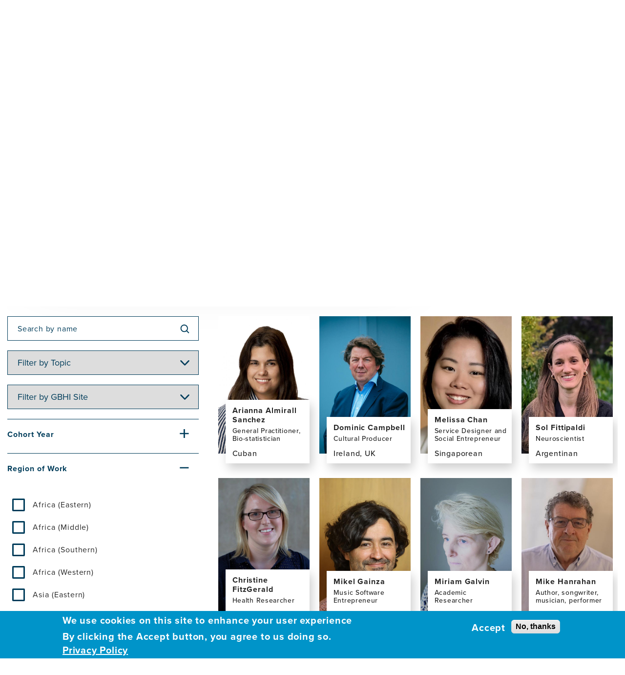

--- FILE ---
content_type: text/html; charset=UTF-8
request_url: https://www.gbhi.org/directory?title=&topic=All&region%5B3%5D=3&region%5B237%5D=237
body_size: 24743
content:
<!DOCTYPE html>
<html lang="en" dir="ltr" prefix="og: https://ogp.me/ns#">
<head>
  <meta charset="utf-8" />
<noscript><style>form.antibot * :not(.antibot-message) { display: none !important; }</style>
</noscript><meta name="description" content="Directory A unique cohort of leaders who develop the skills and knowledge to make transformative changes in their own communities." />
<link rel="canonical" href="https://www.gbhi.org/directory" />
<meta property="og:site_name" content="Global Brain Health Institute" />
<meta property="og:type" content="article" />
<meta property="og:url" content="https://www.gbhi.org/directory" />
<meta property="og:title" content="Directory | Global Brain Health Institute" />
<meta property="og:description" content="Directory A unique cohort of leaders who develop the skills and knowledge to make transformative changes in their own communities." />
<meta property="og:image" content="https://www.gbhi.org/sites/default/files/images/2020-07/2019_fellows_at_trinity_campus_2.jpg" />
<meta property="og:image:url" content="https://www.gbhi.org/sites/default/files/images/2020-07/2019_fellows_at_trinity_campus_2.jpg" />
<meta property="og:image:secure_url" content="https://www.gbhi.org/sites/default/files/images/2020-07/2019_fellows_at_trinity_campus_2.jpg" />
<meta property="og:image:type" content="image/jpeg" />
<meta property="og:image:width" content="1600" />
<meta property="og:image:height" content="1136" />
<meta property="og:image:alt" content="Atlantic Fellows from the 2019 cohort take a tour of the Trinity College Dublin campus." />
<meta name="twitter:card" content="summary_large_image" />
<meta name="twitter:site" content="@GBHI_Fellows" />
<meta name="twitter:description" content="Directory A unique cohort of leaders who develop the skills and knowledge to make transformative changes in their own communities." />
<meta name="twitter:title" content="Directory | Global Brain Health Institute" />
<meta name="twitter:site:id" content="786296583243476992" />
<meta name="twitter:image:alt" content="Atlantic Fellows from the 2019 cohort take a tour of the Trinity College Dublin campus." />
<meta name="twitter:image" content="https://www.gbhi.org/sites/default/files/styles/square/public/images/2020-07/2019_fellows_at_trinity_campus_2.jpg?h=db8b8f56&amp;itok=_jGunNny" />
<meta name="Generator" content="Drupal 11 (https://www.drupal.org)" />
<meta name="MobileOptimized" content="width" />
<meta name="HandheldFriendly" content="true" />
<meta name="viewport" content="width=device-width, initial-scale=1.0" />
<style>div#sliding-popup, div#sliding-popup .eu-cookie-withdraw-banner, .eu-cookie-withdraw-tab {background: #0094c9} div#sliding-popup.eu-cookie-withdraw-wrapper { background: transparent; } #sliding-popup h1, #sliding-popup h2, #sliding-popup h3, #sliding-popup p, #sliding-popup label, #sliding-popup div, .eu-cookie-compliance-more-button, .eu-cookie-compliance-secondary-button, .eu-cookie-withdraw-tab { color: #ffffff;} .eu-cookie-withdraw-tab { border-color: #ffffff;}</style>
<script type="text/javascript">/** Hotjar script **/
      (function(h,o,t,j,a,r){
          h.hj=h.hj||function(){(h.hj.q=h.hj.q||[]).push(arguments)};
          h._hjSettings={hjid:1727451,hjsv:6};
          a=o.getElementsByTagName('head')[0];
          r=o.createElement('script');r.async=1;
          r.src=t+h._hjSettings.hjid+j+h._hjSettings.hjsv;
          a.appendChild(r);
      })(window,document,'https://static.hotjar.com/c/hotjar-','.js?sv=');</script>
<link rel="icon" href="/themes/custom/gbhi/favicon.ico" type="image/vnd.microsoft.icon" />
</head-placeholder>
  <title>Directory | Global Brain Health Institute</title>
  <link rel="stylesheet" media="all" href="/sites/default/files/css/css_dTj08NUnBlmm8U-jiYE4UrgYAGplJcI_aluDY3wfNf0.css?delta=0&amp;language=en&amp;theme=gbhi&amp;include=eJxtiFEOwjAMxS4UkSNV6fpWItJmWlpgnJ6xb35s2RljYE94bx4oaVU7M7iiYxejbPI52FyK9kqYaXF_KE61zVT6Av43U8Eq0wbVfFf-geKIgcZZAvRUvIIv3pqXafgCPnQ1LA" />
<link rel="stylesheet" media="all" href="/sites/default/files/css/css_145swbCOWVexzHguv3Nyxpwt4CBiyw-CWj5eYZtDFP0.css?delta=1&amp;language=en&amp;theme=gbhi&amp;include=eJxtiFEOwjAMxS4UkSNV6fpWItJmWlpgnJ6xb35s2RljYE94bx4oaVU7M7iiYxejbPI52FyK9kqYaXF_KE61zVT6Av43U8Eq0wbVfFf-geKIgcZZAvRUvIIv3pqXafgCPnQ1LA" />
<link rel="stylesheet" media="all" href="//use.typekit.net/thd3zhq.css" />
<link rel="stylesheet" media="all" href="/sites/default/files/css/css_XB6w1tS084v5AzBJVhjwE9ccFTAZVwrh7kZV0jmXJ4E.css?delta=3&amp;language=en&amp;theme=gbhi&amp;include=eJxtiFEOwjAMxS4UkSNV6fpWItJmWlpgnJ6xb35s2RljYE94bx4oaVU7M7iiYxejbPI52FyK9kqYaXF_KE61zVT6Av43U8Eq0wbVfFf-geKIgcZZAvRUvIIv3pqXafgCPnQ1LA" />
</css-placeholder>
  <script type="application/json" data-drupal-selector="drupal-settings-json">{"path":{"baseUrl":"\/","pathPrefix":"","currentPath":"node\/13","currentPathIsAdmin":false,"isFront":false,"currentLanguage":"en","currentQuery":{"region":{"3":"3","237":"237"},"title":"","topic":"All"}},"pluralDelimiter":"\u0003","suppressDeprecationErrors":true,"ajaxPageState":{"libraries":"[base64]","theme":"gbhi","theme_token":null},"ajaxTrustedUrl":{"\/directory":true,"\/search":true},"gtag":{"tagId":"","consentMode":false,"otherIds":[],"events":[],"additionalConfigInfo":[]},"gtm":{"tagId":null,"settings":{"data_layer":"dataLayer","include_classes":false,"allowlist_classes":"google\nnonGooglePixels\nnonGoogleScripts\nnonGoogleIframes","blocklist_classes":"customScripts\ncustomPixels","include_environment":false,"environment_id":"","environment_token":""},"tagIds":["GTM-KM3MWMQ"]},"linkedin_insights_tag":{"partner_id":"3443428"},"eu_cookie_compliance":{"cookie_policy_version":"1.0.0","popup_enabled":true,"popup_agreed_enabled":false,"popup_hide_agreed":false,"popup_clicking_confirmation":false,"popup_scrolling_confirmation":false,"popup_html_info":"\u003Cdiv aria-labelledby=\u0022popup-text\u0022  class=\u0022eu-cookie-compliance-banner eu-cookie-compliance-banner-info eu-cookie-compliance-banner--opt-in\u0022\u003E\n  \u003Cdiv class=\u0022popup-content info eu-cookie-compliance-content\u0022\u003E\n        \u003Cdiv id=\u0022popup-text\u0022 class=\u0022eu-cookie-compliance-message\u0022 role=\u0022document\u0022\u003E\n      \u003Ch2\u003EWe use cookies on this site to enhance your user experience\u003C\/h2\u003E\n\u003Cp\u003EBy clicking the Accept button, you agree to us doing so. \u003Ca href=\u0022\/privacy-policy\u0022\u003EPrivacy Policy\u003C\/a\u003E\u003C\/p\u003E\n\n          \u003C\/div\u003E\n\n    \n    \u003Cdiv id=\u0022popup-buttons\u0022 class=\u0022eu-cookie-compliance-buttons\u0022\u003E\n            \u003Cbutton type=\u0022button\u0022 class=\u0022agree-button eu-cookie-compliance-secondary-button\u0022\u003EAccept\u003C\/button\u003E\n              \u003Cbutton type=\u0022button\u0022 class=\u0022decline-button eu-cookie-compliance-default-button\u0022\u003ENo, thanks\u003C\/button\u003E\n          \u003C\/div\u003E\n  \u003C\/div\u003E\n\u003C\/div\u003E","use_mobile_message":false,"mobile_popup_html_info":"\u003Cdiv aria-labelledby=\u0022popup-text\u0022  class=\u0022eu-cookie-compliance-banner eu-cookie-compliance-banner-info eu-cookie-compliance-banner--opt-in\u0022\u003E\n  \u003Cdiv class=\u0022popup-content info eu-cookie-compliance-content\u0022\u003E\n        \u003Cdiv id=\u0022popup-text\u0022 class=\u0022eu-cookie-compliance-message\u0022 role=\u0022document\u0022\u003E\n      \n          \u003C\/div\u003E\n\n    \n    \u003Cdiv id=\u0022popup-buttons\u0022 class=\u0022eu-cookie-compliance-buttons\u0022\u003E\n            \u003Cbutton type=\u0022button\u0022 class=\u0022agree-button eu-cookie-compliance-secondary-button\u0022\u003EAccept\u003C\/button\u003E\n              \u003Cbutton type=\u0022button\u0022 class=\u0022decline-button eu-cookie-compliance-default-button\u0022\u003ENo, thanks\u003C\/button\u003E\n          \u003C\/div\u003E\n  \u003C\/div\u003E\n\u003C\/div\u003E","mobile_breakpoint":768,"popup_html_agreed":false,"popup_use_bare_css":false,"popup_height":"auto","popup_width":"100%","popup_delay":1000,"popup_link":"\/privacy-policy","popup_link_new_window":false,"popup_position":false,"fixed_top_position":true,"popup_language":"en","store_consent":false,"better_support_for_screen_readers":false,"cookie_name":"","reload_page":false,"domain":"","domain_all_sites":false,"popup_eu_only":false,"popup_eu_only_js":false,"cookie_lifetime":100,"cookie_session":0,"set_cookie_session_zero_on_disagree":0,"disagree_do_not_show_popup":false,"method":"opt_in","automatic_cookies_removal":true,"allowed_cookies":"","withdraw_markup":"\u003Cbutton type=\u0022button\u0022 class=\u0022eu-cookie-withdraw-tab\u0022\u003EPrivacy settings\u003C\/button\u003E\n\u003Cdiv aria-labelledby=\u0022popup-text\u0022 class=\u0022eu-cookie-withdraw-banner\u0022\u003E\n  \u003Cdiv class=\u0022popup-content info eu-cookie-compliance-content\u0022\u003E\n    \u003Cdiv id=\u0022popup-text\u0022 class=\u0022eu-cookie-compliance-message\u0022 role=\u0022document\u0022\u003E\n      \u003Ch2\u003EWe use cookies on this site to enhance your user experience\u003C\/h2\u003E\n\u003Cp\u003EYou have given your consent for us to set cookies.\u003C\/p\u003E\n\n    \u003C\/div\u003E\n    \u003Cdiv id=\u0022popup-buttons\u0022 class=\u0022eu-cookie-compliance-buttons\u0022\u003E\n      \u003Cbutton type=\u0022button\u0022 class=\u0022eu-cookie-withdraw-button \u0022\u003EWithdraw consent\u003C\/button\u003E\n    \u003C\/div\u003E\n  \u003C\/div\u003E\n\u003C\/div\u003E","withdraw_enabled":false,"reload_options":0,"reload_routes_list":"","withdraw_button_on_info_popup":false,"cookie_categories":[],"cookie_categories_details":[],"enable_save_preferences_button":true,"cookie_value_disagreed":"0","cookie_value_agreed_show_thank_you":"1","cookie_value_agreed":"2","containing_element":"body","settings_tab_enabled":false,"olivero_primary_button_classes":"","olivero_secondary_button_classes":"","close_button_action":"close_banner","open_by_default":true,"modules_allow_popup":true,"hide_the_banner":false,"geoip_match":true,"unverified_scripts":[]},"blazy":{"loadInvisible":false,"offset":100,"saveViewportOffsetDelay":50,"validateDelay":25,"container":"","loader":true,"unblazy":true,"visibleClass":false},"blazyIo":{"disconnect":false,"rootMargin":"0px","threshold":[0,0.25,0.5,0.75,1]},"better_exposed_filters":{"autosubmit_exclude_textfield":false},"field_group":{"html_element":{"mode":"default","context":"view","settings":{"classes":"main-menu__content-panel","id":"","element":"div","show_label":false,"label_element":"h3","label_element_classes":"","attributes":"","effect":"none","speed":"fast"}}},"user":{"uid":0,"permissionsHash":"3cc6e6e85988d1ec03d24c12e9e32117d555f6b893dc184de77343a38f8e5642"}}</script>
<script src="/sites/default/files/js/js_N5eTew4YOi8U9RPuAvMrKAkBU_wBzatc02yKcx9LCvc.js?scope=header&amp;delta=0&amp;language=en&amp;theme=gbhi&amp;include=[base64]"></script>
<script src="/modules/contrib/google_tag/js/gtag.js?t8rcbr"></script>
<script src="/modules/contrib/google_tag/js/gtm.js?t8rcbr"></script>
</js-placeholder>
</head>
<body class="n13 path-node page-node-type-freeform">
<a class="skip-link sr-only sr-only-focusable visually-hidden" href="#main-content">
  Skip to main content
</a>

<noscript><iframe src="https://www.googletagmanager.com/ns.html?id=GTM-KM3MWMQ"
                  height="0" width="0" style="display:none;visibility:hidden"></iframe></noscript>

    <div class="page-wrap" id="page-wrap">
  <div class="l-container l-container--main">

    <header role="banner" class="header masthead">
            <section class="masthead__content">

  <div class="masthead__first">

    <div class="masthead__logo">
      <a href="/" title="Global Brain Health Institute » Home">
        <img class="masthead__logo-img" alt="Global Brain Health Institute » Home"
             title="Global Brain Health Institute » Home"
             src="/themes/custom/gbhi/logo.svg" aria-label="Global Brain Health Institute » Home" width="270" height="80">
      </a>
    </div>
  </div>
  <div class="masthead__second">

    <div class="masthead__utility">

      <div class="masthead__utility-menu-wrap">
        <nav role="navigation" aria-labelledby="utility-menu" class="masthead__utility-menu" id="utility-menu">
          <ul class="masthead__utility-menu-list">
            <li class="masthead__utility-menu-item">
              <a class="masthead__utility-menu-link" href="/apply-fellowship">
                Apply to Atlantic Fellowship for Equity in Brain Health
              </a>
            </li>
            <li class="masthead__utility-menu-item">
              <a class="masthead__utility-menu-link" href="/fellows-directory">Fellows Directory</a>
            </li>
          </ul>
        </nav>
      </div>
      <div class="masthead__utility-search">
            <div class="views-exposed-form bef-exposed-form search-block block block-views block-views-exposed-filter-blocksearch-search" data-drupal-selector="views-exposed-form-search-search" id="block-exposedformsearchsearch">
  
    
      <form region="search_block" action="/search" method="get" id="views-exposed-form-search-search" accept-charset="UTF-8">
  <div class="js-form-item form-item js-form-type-textfield form-item-keyword js-form-item-keyword">
      <label for="edit-keyword">Search</label>
        <input placeholder="Search" title="Search" data-drupal-selector="edit-keyword" type="text" id="edit-keyword" name="keyword" value="" size="30" maxlength="128" class="form-text" />



        </div>
<div data-drupal-selector="edit-actions" class="form-actions js-form-wrapper form-wrapper" id="edit-actions--2"><div class="search-block__button-wrap">
  <button data-twig-suggestion="search_form_submit" data-drupal-selector="edit-submit-search" type="submit" id="edit-submit-search" value="Search" class="button js-form-submit form-submit" aria-label="Search">
    <span class="search-block__text visually-hidden">Search</span>
    <span class="search-block__icon"></span>
  </button>
</div>
</div>


</form>

  </div>


      </div>

      <div class="masthead__utility-translate">
            <div id="block-gtranslate" class="g-translate block block-gtranslate block-gtranslate-block">
  
    
      
<div class="gtranslate_wrapper"></div><script>window.gtranslateSettings = {"switcher_horizontal_position":"inline","switcher_vertical_position":"inline","horizontal_position":"inline","vertical_position":"inline","float_switcher_open_direction":"top","switcher_open_direction":"bottom","default_language":"en","native_language_names":0,"detect_browser_language":0,"add_new_line":1,"select_language_label":"Select Language","flag_size":24,"flag_style":"2d","globe_size":60,"alt_flags":[],"wrapper_selector":".gtranslate_wrapper","url_structure":"none","custom_domains":null,"languages":["en","ar","zh-CN","zh-TW","fr","de","el","it","ja","pt","es","iw","tr"],"custom_css":"","flags_location":"\/modules\/contrib\/gtranslate\/flags\/"}</script><script>(function(){var js = document.createElement('script');js.setAttribute('src', '/modules/contrib/gtranslate/js/dwf.js');js.setAttribute('data-gt-orig-url', '/directory');js.setAttribute('data-gt-orig-domain', 'www.gbhi.org');document.body.appendChild(js);})();</script>
  </div>


      </div>

      <div class="masthead__mobile-search">
        <a href="#block-off-canvas-nav"  id="off-canvas-opener-search" class="masthead__off-canvas-expand" tabindex="0" role="button">
          <span class="visually-hidden">open menu</span>
          <div class="search-icon"></div>
        </a>
      </div>

      <div class="masthead__off-canvas">
        <a href="#block-off-canvas-nav" id="off-canvas-opener" class="masthead__off-canvas-expand" tabindex="0"
           role="button">
          <span class="visually-hidden">open menu</span>
          <div class="hamburger hamburger--slider js-hamburger">
            <div class="hamburger-box">
              <div class="hamburger-inner"></div>
            </div>
          </div>
        </a>
      </div>

    </div>
    <div class="masthead__main">

      <div class="masthead__main-menu">
        <nav role="navigation" aria-labelledby="main-menu" class="main-menu" id="main-menu">
          
    <ul class="main-menu__item-list menu main-menu__item-list--level-0">
          
      <li class="main-menu__item main-menu__item--expanded main-menu__item--level-0 main-menu__item--level-expanded-0">
        <a href="/about" data-drupal-link-system-path="node/68">About</a>
                          
  
  
  
  <div class="menu_link_content menu-link-contentmain view-mode-default menu-dropdown menu-dropdown--level-0 main-menu__sub-nav main-menu__sub-nav--level-0 menu-dropdown-0 menu-type-default">
              
    <ul class="main-menu__item-list menu main-menu__item-list--level-1">
          
      <li class="main-menu__item main-menu__item--level-1">
        <a href="/about" data-drupal-link-system-path="node/68">Who We Are</a>
                          
  
        
  
  <div class="menu_link_content menu-link-contentmain view-mode-default menu-dropdown menu-dropdown--level-1 main-menu__sub-nav main-menu__sub-nav--level-1 menu-dropdown-1 menu-type-default main-menu__sub-nav--has-panel-level-1">
              
<div  class="main-menu__content-panel">
    

            <div class="main-menu__content-panel-title">  Who We Are

</div>
      
            <div class="field field--name-field-text field--type-text-long field--label-hidden field__item">  The Global Brain Health Institute (GBHI) is dedicated to protecting the world’s aging populations from threats to brain health.

</div>
      
  </div>
        </div>



              </li>
          
      <li class="main-menu__item main-menu__item--level-1">
        <a href="/university-california-san-francisco-trinity-college-dublin-collaboration" data-drupal-link-system-path="node/74">UCSF &amp; Trinity Collaboration</a>
                          
  
        
  
  <div class="menu_link_content menu-link-contentmain view-mode-default menu-dropdown menu-dropdown--level-1 main-menu__sub-nav main-menu__sub-nav--level-1 menu-dropdown-1 menu-type-default main-menu__sub-nav--has-panel-level-1">
              
<div  class="main-menu__content-panel">
    

            <div class="main-menu__content-panel-title">  UCSF &amp; Trinity Collaboration

</div>
      
            <div class="field field--name-field-text field--type-text-long field--label-hidden field__item">  The University of California, San Francisco (UCSF) and Trinity College Dublin (Trinity) have formed a strong partnership based on shared values and vision.

</div>
      
  </div>
        </div>



              </li>
          
      <li class="main-menu__item main-menu__item--level-1">
        <a href="/annual-reports" data-drupal-link-system-path="node/76">Annual Reports</a>
                          
  
        
  
  <div class="menu_link_content menu-link-contentmain view-mode-default menu-dropdown menu-dropdown--level-1 main-menu__sub-nav main-menu__sub-nav--level-1 menu-dropdown-1 menu-type-default main-menu__sub-nav--has-panel-level-1">
              
<div  class="main-menu__content-panel">
    

            <div class="main-menu__content-panel-title">  Annual Reports

</div>
      
            <div class="field field--name-field-text field--type-text-long field--label-hidden field__item">  The annual reports share an overview of activities and highlights from the GBHI community.

</div>
      
  </div>
        </div>



              </li>
          
      <li class="main-menu__item main-menu__item--level-1">
        <a href="/career-opportunities" data-drupal-link-system-path="node/464">Work With Us</a>
                          
  
        
  
  <div class="menu_link_content menu-link-contentmain view-mode-default menu-dropdown menu-dropdown--level-1 main-menu__sub-nav main-menu__sub-nav--level-1 menu-dropdown-1 menu-type-default main-menu__sub-nav--has-panel-level-1">
              
<div  class="main-menu__content-panel">
    

            <div class="main-menu__content-panel-title">  Career Opportunities at GBHI

</div>
      
            <div class="field field--name-field-text field--type-text-long field--label-hidden field__item">  From time to time, positions become available to join the GBHI team at University of California, San Francisco or Trinity College Dublin, Ireland.

</div>
      
  </div>
        </div>



              </li>
          
      <li class="main-menu__item main-menu__item--expanded main-menu__item--level-1 main-menu__item--level-expanded-1">
        <a href="/global-problem" data-drupal-link-system-path="node/77">Our Approach</a>
                          
  
  
  
  <div class="menu_link_content menu-link-contentmain view-mode-default menu-dropdown menu-dropdown--level-1 main-menu__sub-nav main-menu__sub-nav--level-1 menu-dropdown-1 menu-type-default">
              
    <ul class="main-menu__item-list menu main-menu__item-list--level-2">
          
      <li class="main-menu__item main-menu__item--level-2">
        <a href="/global-problem" data-drupal-link-system-path="node/77">The Global Problem</a>
                          
  
  
  
  <div class="menu_link_content menu-link-contentmain view-mode-default menu-dropdown menu-dropdown--level- main-menu__sub-nav main-menu__sub-nav--level-">
              
        </div>



              </li>
          
      <li class="main-menu__item main-menu__item--level-2">
        <a href="/our-impact" data-drupal-link-system-path="node/78">Our Impact</a>
                          
  
  
  
  <div class="menu_link_content menu-link-contentmain view-mode-default menu-dropdown menu-dropdown--level- main-menu__sub-nav main-menu__sub-nav--level-">
              
        </div>



              </li>
          
      <li class="main-menu__item main-menu__item--level-2">
        <a href="/equity-and-brain-health" data-drupal-link-system-path="node/79">Equity and Brain Health</a>
                          
  
  
  
  <div class="menu_link_content menu-link-contentmain view-mode-default menu-dropdown menu-dropdown--level- main-menu__sub-nav main-menu__sub-nav--level-">
              
        </div>



              </li>
          
      <li class="main-menu__item main-menu__item--level-2">
        <a href="/brain-health" data-drupal-link-system-path="node/2145">Protect Your Brain Health</a>
                          
  
  
  
  <div class="menu_link_content menu-link-contentmain view-mode-default menu-dropdown menu-dropdown--level- main-menu__sub-nav main-menu__sub-nav--level-">
              
        </div>



              </li>
      </ul>



        </div>



              </li>
          
      <li class="main-menu__item main-menu__item--level-1">
        <a href="/contact-us" data-drupal-link-system-path="node/1033">Contact Us</a>
                          
  
  
  
  <div class="menu_link_content menu-link-contentmain view-mode-default menu-dropdown menu-dropdown--level- main-menu__sub-nav main-menu__sub-nav--level-">
              
        </div>



              </li>
      </ul>



        </div>



              </li>
          
      <li class="main-menu__item main-menu__item--expanded main-menu__item--level-0 main-menu__item--level-expanded-0">
        <a href="/fellows-directory" data-drupal-link-system-path="node/81">Our Network</a>
                          
  
  
  
  <div class="menu_link_content menu-link-contentmain view-mode-default menu-dropdown menu-dropdown--level-0 main-menu__sub-nav main-menu__sub-nav--level-0 menu-dropdown-0 menu-type-default">
              
    <ul class="main-menu__item-list menu main-menu__item-list--level-1">
          
      <li class="main-menu__item main-menu__item--level-1">
        <a href="/fellows-directory" data-drupal-link-system-path="node/81">Fellows Directory</a>
                          
  
        
  
  <div class="menu_link_content menu-link-contentmain view-mode-default menu-dropdown menu-dropdown--level-1 main-menu__sub-nav main-menu__sub-nav--level-1 menu-dropdown-1 menu-type-default main-menu__sub-nav--has-panel-level-1">
              
<div  class="main-menu__content-panel">
    

            <div class="main-menu__content-panel-title">  Fellows Directory

</div>
      
            <div class="field field--name-field-text field--type-text-long field--label-hidden field__item">  The Atlantic Fellows for Equity in Brain Health are a unique cohort of highly networked interprofessional leaders that are experts in brain health and dementia prevention.

</div>
      
  </div>
        </div>



              </li>
          
      <li class="main-menu__item main-menu__item--level-1">
        <a href="/faculty-staff-directory" data-drupal-link-system-path="node/318">Faculty &amp; Staff Directory</a>
                          
  
        
  
  <div class="menu_link_content menu-link-contentmain view-mode-default menu-dropdown menu-dropdown--level-1 main-menu__sub-nav main-menu__sub-nav--level-1 menu-dropdown-1 menu-type-default main-menu__sub-nav--has-panel-level-1">
              
<div  class="main-menu__content-panel">
    

            <div class="main-menu__content-panel-title">  Faculty &amp; Staff Directory

</div>
      
            <div class="field field--name-field-text field--type-text-long field--label-hidden field__item">  The faculty of GBHI is composed of interdisciplinary experts from UCSF and Trinity. Our staff includes a wide range of expertise in program administration, technology, and more.

</div>
      
  </div>
        </div>



              </li>
          
      <li class="main-menu__item main-menu__item--level-1">
        <a href="/faculty-expertise" data-drupal-link-system-path="node/82">Faculty Expertise</a>
                          
  
        
  
  <div class="menu_link_content menu-link-contentmain view-mode-default menu-dropdown menu-dropdown--level-1 main-menu__sub-nav main-menu__sub-nav--level-1 menu-dropdown-1 menu-type-default main-menu__sub-nav--has-panel-level-1">
              
<div  class="main-menu__content-panel">
    

            <div class="main-menu__content-panel-title">  Faculty Expertise

</div>
      
            <div class="field field--name-field-text field--type-text-long field--label-hidden field__item">  Faculty expertise includes the fields of neurodegeneration, mental health, aging, dementia prevention, brain health, health economics, policy, technology, and more.

</div>
      
  </div>
        </div>



              </li>
          
      <li class="main-menu__item main-menu__item--level-1">
        <a href="/partners-and-collaborators" data-drupal-link-system-path="node/83">Partners &amp; Collaborators</a>
                          
  
        
  
  <div class="menu_link_content menu-link-contentmain view-mode-default menu-dropdown menu-dropdown--level-1 main-menu__sub-nav main-menu__sub-nav--level-1 menu-dropdown-1 menu-type-default main-menu__sub-nav--has-panel-level-1">
              
<div  class="main-menu__content-panel">
    

            <div class="main-menu__content-panel-title">  Partners, Affiliates &amp; Collaborators

</div>
      
            <div class="field field--name-field-text field--type-text-long field--label-hidden field__item">  Partners and collaborators offer specific resources and opportunities to advance shared goals to prevent dementia and protect brain health.

</div>
      
  </div>
        </div>



              </li>
          
      <li class="main-menu__item main-menu__item--level-1">
        <a href="/atlantic-fellows-programs" data-drupal-link-system-path="node/73">Atlantic Fellows Programs</a>
                          
  
        
  
  <div class="menu_link_content menu-link-contentmain view-mode-default menu-dropdown menu-dropdown--level-1 main-menu__sub-nav main-menu__sub-nav--level-1 menu-dropdown-1 menu-type-default main-menu__sub-nav--has-panel-level-1">
              
<div  class="main-menu__content-panel">
    

            <div class="main-menu__content-panel-title">  Global Atlantic Fellows Program

</div>
      
            <div class="field field--name-field-text field--type-text-long field--label-hidden field__item">  The Atlantic Fellows for Equity in Brain Health program is one of seven global, interconnected Atlantic Fellows programs.

</div>
      
  </div>
        </div>



              </li>
          
      <li class="main-menu__item main-menu__item--level-1">
        <a href="/support-us" data-drupal-link-system-path="node/84">Support Us</a>
                          
  
        
  
  <div class="menu_link_content menu-link-contentmain view-mode-default menu-dropdown menu-dropdown--level-1 main-menu__sub-nav main-menu__sub-nav--level-1 menu-dropdown-1 menu-type-default main-menu__sub-nav--has-panel-level-1">
              
<div  class="main-menu__content-panel">
    

            <div class="main-menu__content-panel-title">  Support Us

</div>
      
            <div class="field field--name-field-text field--type-text-long field--label-hidden field__item">  GBHI welcomes partners in philanthropy to secure the long-term sustainability of this unique program.

</div>
      
  </div>
        </div>



              </li>
      </ul>



        </div>



              </li>
          
      <li class="main-menu__item main-menu__item--expanded main-menu__item--level-0 main-menu__item--level-expanded-0">
        <a href="/about-program" data-drupal-link-system-path="node/1197">Fellowship</a>
                          
  
  
  
  <div class="menu_link_content menu-link-contentmain view-mode-default menu-dropdown menu-dropdown--level-0 main-menu__sub-nav main-menu__sub-nav--level-0 menu-dropdown-0 menu-type-default">
              
    <ul class="main-menu__item-list menu main-menu__item-list--level-1">
          
      <li class="main-menu__item main-menu__item--level-1">
        <a href="/about-program" data-drupal-link-system-path="node/1197">About the Fellowship Program</a>
                          
  
        
  
  <div class="menu_link_content menu-link-contentmain view-mode-default menu-dropdown menu-dropdown--level-1 main-menu__sub-nav main-menu__sub-nav--level-1 menu-dropdown-1 menu-type-default main-menu__sub-nav--has-panel-level-1">
              
<div  class="main-menu__content-panel">
    

            <div class="main-menu__content-panel-title">  About the Program

</div>
      
            <div class="field field--name-field-text field--type-text-long field--label-hidden field__item">  The Atlantic Fellows for Equity in Brain Health program provides innovative training, networking, and support to emerging leaders focused on improving brain health and reducing the impact of dementia.

</div>
      
  </div>
        </div>



              </li>
          
      <li class="main-menu__item main-menu__item--level-1">
        <a href="/program-experience" data-drupal-link-system-path="node/1198">Program Experience</a>
                          
  
        
  
  <div class="menu_link_content menu-link-contentmain view-mode-default menu-dropdown menu-dropdown--level-1 main-menu__sub-nav main-menu__sub-nav--level-1 menu-dropdown-1 menu-type-default main-menu__sub-nav--has-panel-level-1">
              
<div  class="main-menu__content-panel">
    

            <div class="main-menu__content-panel-title">  Program Experience

</div>
      
            <div class="field field--name-field-text field--type-text-long field--label-hidden field__item">  The program experience is designed to provide fellows with experiences that build knowledge, enhance skills, reinforce values, and cultivate a community of well-networked global brain health leaders.

</div>
      
  </div>
        </div>



              </li>
          
      <li class="main-menu__item main-menu__item--level-1">
        <a href="/approach-learning" data-drupal-link-system-path="node/1199">Approach to Learning</a>
                          
  
        
  
  <div class="menu_link_content menu-link-contentmain view-mode-default menu-dropdown menu-dropdown--level-1 main-menu__sub-nav main-menu__sub-nav--level-1 menu-dropdown-1 menu-type-default main-menu__sub-nav--has-panel-level-1">
              
<div  class="main-menu__content-panel">
    

            <div class="main-menu__content-panel-title">  Approach to Learning

</div>
      
            <div class="field field--name-field-text field--type-text-long field--label-hidden field__item">  Through a shared curriculum and common immersive experiences, the Atlantic Fellows for Equity in Brain Health program is designed to be a transformative learning experience.

</div>
      
  </div>
        </div>



              </li>
          
      <li class="main-menu__item main-menu__item--expanded main-menu__item--level-1 main-menu__item--level-expanded-1">
        <a href="/content-and-structure" data-drupal-link-system-path="node/1200">Content and Structure</a>
                          
  
        
  
  <div class="menu_link_content menu-link-contentmain view-mode-default menu-dropdown menu-dropdown--level-1 main-menu__sub-nav main-menu__sub-nav--level-1 menu-dropdown-1 menu-type-default main-menu__sub-nav--has-panel-level-1">
              
    <ul class="main-menu__item-list menu main-menu__item-list--level-2">
          
      <li class="main-menu__item main-menu__item--level-2">
        <a href="/curriculum" data-drupal-link-system-path="node/1242">Curriculum</a>
                          
  
  
  
  <div class="menu_link_content menu-link-contentmain view-mode-default menu-dropdown menu-dropdown--level- main-menu__sub-nav main-menu__sub-nav--level-">
              
        </div>



              </li>
          
      <li class="main-menu__item main-menu__item--level-2">
        <a href="/leadership" data-drupal-link-system-path="node/1244">Leadership</a>
                          
  
  
  
  <div class="menu_link_content menu-link-contentmain view-mode-default menu-dropdown menu-dropdown--level- main-menu__sub-nav main-menu__sub-nav--level-">
              
        </div>



              </li>
          
      <li class="main-menu__item main-menu__item--level-2">
        <a href="/mentorship" title="Mentorship" data-drupal-link-system-path="node/1245">Mentorship</a>
                          
  
  
  
  <div class="menu_link_content menu-link-contentmain view-mode-default menu-dropdown menu-dropdown--level- main-menu__sub-nav main-menu__sub-nav--level-">
              
        </div>



              </li>
          
      <li class="main-menu__item main-menu__item--level-2">
        <a href="/clinical-and-lived-experiences" data-drupal-link-system-path="node/1246">Clinical and Lived Experiences</a>
                          
  
  
  
  <div class="menu_link_content menu-link-contentmain view-mode-default menu-dropdown menu-dropdown--level- main-menu__sub-nav main-menu__sub-nav--level-">
              
        </div>



              </li>
      </ul>



<div  class="main-menu__content-panel">
    

            <div class="main-menu__content-panel-title">  Content and Structure

</div>
      
            <div class="field field--name-field-text field--type-text-long field--label-hidden field__item">  The content and structure of the Atlantic Fellows for Equity in Brain Health program are built around four pillars: Curriculum, Leadership, Mentorship, and Clinical and Lived Experiences.

</div>
      
  </div>
        </div>



              </li>
          
      <li class="main-menu__item main-menu__item--level-1">
        <a href="/site-opportunities" data-drupal-link-system-path="node/1247">Site Opportunities</a>
                          
  
        
  
  <div class="menu_link_content menu-link-contentmain view-mode-default menu-dropdown menu-dropdown--level-1 main-menu__sub-nav main-menu__sub-nav--level-1 menu-dropdown-1 menu-type-default main-menu__sub-nav--has-panel-level-1">
              
<div  class="main-menu__content-panel">
    

            <div class="main-menu__content-panel-title">  Site Opportunities

</div>
      
            <div class="field field--name-field-text field--type-text-long field--label-hidden field__item">  GBHI is informed by a common approach and program structure, but enriched by the unique aspects and expertise of UCSF and Trinity.

</div>
      
  </div>
        </div>



              </li>
          
      <li class="main-menu__item main-menu__item--level-1">
        <a href="/lifelong-fellowship" data-drupal-link-system-path="node/94">Lifelong Fellowship</a>
                          
  
        
  
  <div class="menu_link_content menu-link-contentmain view-mode-default menu-dropdown menu-dropdown--level-1 main-menu__sub-nav main-menu__sub-nav--level-1 menu-dropdown-1 menu-type-default main-menu__sub-nav--has-panel-level-1">
              
<div  class="main-menu__content-panel">
    

            <div class="main-menu__content-panel-title">  Lifelong Fellowship

</div>
      
            <div class="field field--name-field-text field--type-text-long field--label-hidden field__item">  Becoming an Atlantic Fellow for Equity in Brain Health doesn’t end on completion of the program.

</div>
      
  </div>
        </div>



              </li>
          
      <li class="main-menu__item main-menu__item--expanded main-menu__item--level-1 main-menu__item--level-expanded-1">
        <a href="/apply" data-drupal-link-system-path="node/89">Apply to Fellowship</a>
                          
  
        
  
  <div class="menu_link_content menu-link-contentmain view-mode-default menu-dropdown menu-dropdown--level-1 main-menu__sub-nav main-menu__sub-nav--level-1 menu-dropdown-1 menu-type-default main-menu__sub-nav--has-panel-level-1">
              
    <ul class="main-menu__item-list menu main-menu__item-list--level-2">
          
      <li class="main-menu__item main-menu__item--level-2">
        <a href="/frequently-asked-questions" data-drupal-link-system-path="node/90">FAQs</a>
                          
  
  
  
  <div class="menu_link_content menu-link-contentmain view-mode-default menu-dropdown menu-dropdown--level- main-menu__sub-nav main-menu__sub-nav--level-">
              
        </div>



              </li>
          
      <li class="main-menu__item main-menu__item--level-2">
        <a href="/french-fondation-alzheimer-atlantic-fellow-partnership" data-drupal-link-system-path="node/1023">French Fondation Alzheimer Atlantic Fellowship</a>
                          
  
  
  
  <div class="menu_link_content menu-link-contentmain view-mode-default menu-dropdown menu-dropdown--level- main-menu__sub-nav main-menu__sub-nav--level-">
              
        </div>



              </li>
      </ul>



<div  class="main-menu__content-panel">
    

            <div class="main-menu__content-panel-title">  Apply to Fellowship

</div>
      
            <div class="field field--name-field-text field--type-text-long field--label-hidden field__item">  The Atlantic Fellows for Equity in Brain Health program is an opportunity to elevate your impact and contribution to brain health.

</div>
      
  </div>
        </div>



              </li>
          
      <li class="main-menu__item main-menu__item--level-1">
        <a href="/postdoctoral-program" data-drupal-link-system-path="node/1785">Postdoctoral Program in Brain Health Equity</a>
                          
  
        
  
  <div class="menu_link_content menu-link-contentmain view-mode-default menu-dropdown menu-dropdown--level-1 main-menu__sub-nav main-menu__sub-nav--level-1 menu-dropdown-1 menu-type-default main-menu__sub-nav--has-panel-level-1">
              
<div  class="main-menu__content-panel">
    

            <div class="main-menu__content-panel-title">  Postdoctoral Program in Brain Health Equity

</div>
      
            <div class="field field--name-field-text field--type-text-long field--label-hidden field__item">  GBHI and the UCSF Memory and Aging Center (MAC) offers postdoctoral program in Brain Health Equity.

</div>
      
  </div>
        </div>



              </li>
      </ul>



        </div>



              </li>
          
      <li class="main-menu__item main-menu__item--expanded main-menu__item--level-0 main-menu__item--level-expanded-0">
        <a href="/pilot-projects" data-drupal-link-system-path="node/71">Practice</a>
                          
  
  
  
  <div class="menu_link_content menu-link-contentmain view-mode-default menu-dropdown menu-dropdown--level-0 main-menu__sub-nav main-menu__sub-nav--level-0 menu-dropdown-0 menu-type-default">
              
    <ul class="main-menu__item-list menu main-menu__item-list--level-1">
          
      <li class="main-menu__item main-menu__item--expanded main-menu__item--level-1 main-menu__item--level-expanded-1">
        <a href="/pilot-awards-global-brain-health-leaders" data-drupal-link-system-path="node/91">Pilot Projects</a>
                          
  
        
  
  <div class="menu_link_content menu-link-contentmain view-mode-default menu-dropdown menu-dropdown--level-1 main-menu__sub-nav main-menu__sub-nav--level-1 menu-dropdown-1 menu-type-default main-menu__sub-nav--has-panel-level-1">
              
    <ul class="main-menu__item-list menu main-menu__item-list--level-2">
          
      <li class="main-menu__item main-menu__item--level-2">
        <a href="/pilot-projects?title=&amp;type%5B22%5D=22" data-drupal-link-query="{&quot;title&quot;:&quot;&quot;,&quot;type&quot;:{&quot;22&quot;:&quot;22&quot;}}" data-drupal-link-system-path="node/71">Pilot Projects Directory</a>
                          
  
  
  
  <div class="menu_link_content menu-link-contentmain view-mode-default menu-dropdown menu-dropdown--level- main-menu__sub-nav main-menu__sub-nav--level-">
              
        </div>



              </li>
      </ul>



<div  class="main-menu__content-panel">
    

            <div class="main-menu__content-panel-title">  Pilot Projects

</div>
      
            <div class="field field--name-field-text field--type-text-long field--label-hidden field__item">  The Pilot Awards for Global Brain Health Leaders aim to support emerging leaders in brain health, aging, and dementia by funding small-scale pilot projects.

</div>
      
  </div>
        </div>



              </li>
          
      <li class="main-menu__item main-menu__item--expanded main-menu__item--level-1 main-menu__item--level-expanded-1">
        <a href="/gbhi-projects" data-drupal-link-system-path="node/92">GBHI Projects</a>
                          
  
        
  
  <div class="menu_link_content menu-link-contentmain view-mode-default menu-dropdown menu-dropdown--level-1 main-menu__sub-nav main-menu__sub-nav--level-1 menu-dropdown-1 menu-type-default main-menu__sub-nav--has-panel-level-1">
              
    <ul class="main-menu__item-list menu main-menu__item-list--level-2">
          
      <li class="main-menu__item main-menu__item--level-2">
        <a href="/projects" data-drupal-link-system-path="node/69">GBHI Projects Directory</a>
                          
  
  
  
  <div class="menu_link_content menu-link-contentmain view-mode-default menu-dropdown menu-dropdown--level- main-menu__sub-nav main-menu__sub-nav--level-">
              
        </div>



              </li>
      </ul>



<div  class="main-menu__content-panel">
    

            <div class="main-menu__content-panel-title">  GBHI Projects

</div>
      
            <div class="field field--name-field-text field--type-text-long field--label-hidden field__item">  Led by GBHI faculty and community members, GBHI Projects aspire to use innovations and collaborations to tackle ambitious, complicated challenges.

</div>
      
  </div>
        </div>



              </li>
          
      <li class="main-menu__item main-menu__item--level-1">
        <a href="/artistic-initiatives" data-drupal-link-system-path="node/93">Artistic Initiatives</a>
                          
  
        
  
  <div class="menu_link_content menu-link-contentmain view-mode-default menu-dropdown menu-dropdown--level-1 main-menu__sub-nav main-menu__sub-nav--level-1 menu-dropdown-1 menu-type-default main-menu__sub-nav--has-panel-level-1">
              
<div  class="main-menu__content-panel">
    

            <div class="main-menu__content-panel-title">  Artistic Initiatives

</div>
      
            <div class="field field--name-field-text field--type-text-long field--label-hidden field__item">  The GBHI community is engaged in a wide range of artist-led initiatives exploring brain health and dementia.

</div>
      
  </div>
        </div>



              </li>
      </ul>



        </div>



              </li>
          
      <li class="main-menu__item main-menu__item--expanded main-menu__item--level-0 main-menu__item--level-expanded-0">
        <a href="/advocacy-initiatives" data-drupal-link-system-path="node/317">Advocacy</a>
                          
  
  
  
  <div class="menu_link_content menu-link-contentmain view-mode-default menu-dropdown menu-dropdown--level-0 main-menu__sub-nav main-menu__sub-nav--level-0 menu-dropdown-0 menu-type-default">
              
    <ul class="main-menu__item-list menu main-menu__item-list--level-1">
          
      <li class="main-menu__item main-menu__item--level-1">
        <a href="/advocacy-initiatives" data-drupal-link-system-path="node/317">Advocacy Initiatives</a>
                          
  
        
  
  <div class="menu_link_content menu-link-contentmain view-mode-default menu-dropdown menu-dropdown--level-1 main-menu__sub-nav main-menu__sub-nav--level-1 menu-dropdown-1 menu-type-default main-menu__sub-nav--has-panel-level-1">
              
<div  class="main-menu__content-panel">
    

            <div class="main-menu__content-panel-title">  Advocacy Initiatives

</div>
      
            <div class="field field--name-field-text field--type-text-long field--label-hidden field__item">  Through a diverse mix of disciplines, perspectives, and approaches, GBHI strives to improve brain health by advocating for brain health.

</div>
      
  </div>
        </div>



              </li>
      </ul>



        </div>



              </li>
          
      <li class="main-menu__item main-menu__item--expanded main-menu__item--level-0 main-menu__item--level-expanded-0">
        <a href="/news" data-drupal-link-system-path="node/55">News &amp; Events</a>
                          
  
  
  
  <div class="menu_link_content menu-link-contentmain view-mode-default menu-dropdown menu-dropdown--level-0 main-menu__sub-nav main-menu__sub-nav--level-0 menu-dropdown-0 menu-type-default">
              
    <ul class="main-menu__item-list menu main-menu__item-list--level-1">
          
      <li class="main-menu__item main-menu__item--level-1">
        <a href="/news" data-drupal-link-system-path="node/55">News</a>
                          
  
        
  
  <div class="menu_link_content menu-link-contentmain view-mode-default menu-dropdown menu-dropdown--level-1 main-menu__sub-nav main-menu__sub-nav--level-1 menu-dropdown-1 menu-type-default main-menu__sub-nav--has-panel-level-1">
              
<div  class="main-menu__content-panel">
    

            <div class="main-menu__content-panel-title">  News

</div>
      
            <div class="field field--name-field-text field--type-text-long field--label-hidden field__item">  Stories about dementia and care from the GBHI community.

</div>
      
  </div>
        </div>



              </li>
          
      <li class="main-menu__item main-menu__item--level-1">
        <a href="/perspectives" data-drupal-link-system-path="node/1116">Perspectives</a>
                          
  
        
  
  <div class="menu_link_content menu-link-contentmain view-mode-default menu-dropdown menu-dropdown--level-1 main-menu__sub-nav main-menu__sub-nav--level-1 menu-dropdown-1 menu-type-default main-menu__sub-nav--has-panel-level-1">
              
<div  class="main-menu__content-panel">
    

            <div class="main-menu__content-panel-title">  Perspectives

</div>
      
            <div class="field field--name-field-text field--type-text-long field--label-hidden field__item">  Viewpoints on brain health and dementia from the GBHI community

</div>
      
  </div>
        </div>



              </li>
          
      <li class="main-menu__item main-menu__item--level-1">
        <a href="/publications" data-drupal-link-system-path="node/70">Publications</a>
                          
  
        
  
  <div class="menu_link_content menu-link-contentmain view-mode-default menu-dropdown menu-dropdown--level-1 main-menu__sub-nav main-menu__sub-nav--level-1 menu-dropdown-1 menu-type-default main-menu__sub-nav--has-panel-level-1">
              
<div  class="main-menu__content-panel">
    

            <div class="main-menu__content-panel-title">  Publications

</div>
      
            <div class="field field--name-field-text field--type-text-long field--label-hidden field__item">  Published works about brain health from the GBHI community.

</div>
      
  </div>
        </div>



              </li>
          
      <li class="main-menu__item main-menu__item--level-1">
        <a href="/events" data-drupal-link-system-path="node/1165">Events</a>
                          
  
        
  
  <div class="menu_link_content menu-link-contentmain view-mode-default menu-dropdown menu-dropdown--level-1 main-menu__sub-nav main-menu__sub-nav--level-1 menu-dropdown-1 menu-type-default main-menu__sub-nav--has-panel-level-1">
              
<div  class="main-menu__content-panel">
    

            <div class="main-menu__content-panel-title">  Events

</div>
      
            <div class="field field--name-field-text field--type-text-long field--label-hidden field__item">  Happenings for the GBHI community

</div>
      
  </div>
        </div>



              </li>
      </ul>



        </div>



              </li>
      </ul>



        </nav>
      </div>

    </div>  </div></section>
    </header>

    
    

    <main role="main" class="main">
            <a name="main-content" id="main-content" tabindex="-1"></a>

      <div class="layout-content">
            <div data-drupal-messages-fallback class="hidden"></div>
<div id="block-gbhi-content" class="block block-system block-system-main-block">
  
    
      
<article data-history-node-id="13" class="node node--type-freeform node--view-mode-full">

  
  

  
  <div class="node__content">
      <div class="layout layout--onecol">
    <div  class="layout__region layout__region--content">
      <div class="views-element-container block block-views block-views-blockfreeform-banner">
  
    
      <div><div class="view view-freeform view-id-freeform view-display-id-banner js-view-dom-id-8d3c83b3836a2ddb0d8e65f0486bec4ae2cb79bee46601b46a9d8862a61de21d">
  
    
      
      <div class="view-content">
          <div class="views-row">
<article data-history-node-id="13" class="node node--type-freeform node--view-mode-teaser">
  
  
  <div class="node__content">
                <div class="banner-image" style="background-image: url('/sites/default/files/styles/image_14_5/public/images/2020-07/2019_fellows_at_trinity_campus_2.jpg?h=fc606689&amp;itok=gVfKAXQS')"></div>
        
            <div class="field field--name-field-social-description field--type-text-long field--label-hidden field__item"><h3>Directory</h3>

<h2>A unique cohort of leaders who develop the skills and knowledge to make transformative changes in their own communities.</h2></div>
      
  </div>
</article>
</div>

    </div>
  
          </div>
</div>

  </div>
<div class="views-element-container block block-views block-views-blockprofiles-profile-search">
  
    
      <div>

<div class="view view-profiles view-id-profiles view-display-id-profile_search js-view-dom-id-6b066aac8976cf06ffc994d0a44ff31541f5a4ba50b6af307eb501456f6ead18 layout--twocol-section--25-75 filtered-search-view">
  <div class="layout__region layout__region--first">
          <div class="view-filters">
        <form class="views-exposed-form bef-exposed-form" data-bef-auto-submit-full-form="" data-bef-auto-submit="" data-bef-auto-submit-delay="500" data-bef-auto-submit-minimum-length="3" data-drupal-selector="views-exposed-form-profiles-profile-search" action="/directory?title=&amp;topic=All&amp;region%5B3%5D=3&amp;region%5B237%5D=237" method="get" id="views-exposed-form-profiles-profile-search" accept-charset="UTF-8">
  <div class="search-block__wrapper"><div class="js-form-item form-item js-form-type-textfield form-item-title js-form-item-title">
      
        <input placeholder="Search by name" data-drupal-selector="edit-title" type="text" id="edit-title" name="title" value="" size="30" maxlength="128" class="form-text" />



        </div>
<span class="search-block__icon"></span></div><div class="js-form-item form-item js-form-type-select form-item-topic js-form-item-topic">
      
        <div class="form-type-select"><select data-drupal-selector="edit-topic" id="edit-topic" name="topic" class="form-select"><option value="All" selected="selected">Filter by Topic</option><option value="326">Administration &amp; Program Management</option><option value="56">Advocacy &amp; Outreach</option><option value="64">Alzheimer&#039;s Disease</option><option value="67">Anthropology</option><option value="321">Arts &amp; Health</option><option value="335">Assessment &amp; Diagnosis</option><option value="76">Biomarkers</option><option value="78">Brain Health &amp; Dementia Prevention</option><option value="79">Care &amp; Support</option><option value="82">Children &amp; Young People</option><option value="329">Data Science &amp; Modeling</option><option value="307">Dementia</option><option value="331">Dementia with Lewy Bodies</option><option value="70">Design &amp; Lived Environment</option><option value="68">Displacement</option><option value="334">Diversity, Equity, Inclusion &amp; Belonging</option><option value="336">Early Onset &amp; Atypical Dementias</option><option value="332">Education &amp; Training</option><option value="333">Environmental Health</option><option value="77">Frontotemporal Dementia</option><option value="338">Genetics &amp; Neurobiology</option><option value="80">Geriatrics</option><option value="83">Health Economics &amp; Policy</option><option value="63">Health Equity &amp; Social Justice</option><option value="323">Health Technology &amp; Innovation</option><option value="344">Indigenous Brain Health</option><option value="89">Intellectual Disability</option><option value="330">Mental Health &amp; Well-being</option><option value="337">Mild Cognitive Impairment</option><option value="75">Movement Disorders</option><option value="322">Neuroimaging</option><option value="66">Neurology &amp; Neuroscience</option><option value="72">Nursing</option><option value="324">Nutrition &amp; Lifestyle</option><option value="339">Patient Engagement &amp; Advocacy</option><option value="91">Performing Arts</option><option value="84">Psychiatry</option><option value="81">Psychology &amp; Neuropsychology</option><option value="74">Public Health &amp; Epidemiology</option><option value="325">Rehabilitation</option><option value="328">Research &amp; Evaluation</option><option value="340">Sex &amp; Gender Inequities</option><option value="87">Sleep</option><option value="341">Social Determinants of Health &amp; Risk Factors for Dementia</option><option value="342">Speech &amp; Language</option><option value="92">Storytelling, Communications &amp; Media</option><option value="327">Stroke &amp; Traumatic Brain Injury</option><option value="343">Substance Use &amp; Addiction</option><option value="90">Vascular Dementia</option><option value="73">Visual Arts</option></select></div>
        </div>
<div class="js-form-item form-item js-form-type-select form-item-site js-form-item-site form-no-label">
        <div class="form-type-select"><select data-drupal-selector="edit-site" id="edit-site" name="site" class="form-select"><option value="All">Filter by GBHI Site</option><option value="231">UCSF</option><option value="232">Trinity</option></select></div>
        </div>
<details class="form-item js-form-wrapper form-wrapper" data-drupal-selector="edit-cohort-year-collapsible" id="edit-cohort-year-collapsible">
  <summary role="button" aria-controls="edit-cohort-year-collapsible" aria-expanded="false">Cohort Year</summary>
  
  <fieldset data-drupal-selector="edit-cohort-year" id="edit-cohort-year--wrapper" class="fieldgroup form-composite js-form-item form-item js-form-wrapper form-wrapper">
      <legend>
    <span class="fieldset-legend">Cohort Year</span>
  </legend>
  <div class="fieldset-wrapper">
            <div id="edit-cohort-year" class="form-checkboxes"><div class="form-checkboxes bef-checkboxes">
                  <div class="js-form-item form-item js-form-type-checkbox form-item-cohort-year-1 js-form-item-cohort-year-1">
        <input data-drupal-selector="edit-cohort-year-1" type="checkbox" id="edit-cohort-year-1" name="cohort_year[1]" value="1" class="form-checkbox" />



        <label for="edit-cohort-year-1" class="option">2026</label>
      </div>

                    <div class="js-form-item form-item js-form-type-checkbox form-item-cohort-year-2 js-form-item-cohort-year-2">
        <input data-drupal-selector="edit-cohort-year-2" type="checkbox" id="edit-cohort-year-2" name="cohort_year[2]" value="2" class="form-checkbox" />



        <label for="edit-cohort-year-2" class="option">2025</label>
      </div>

                    <div class="js-form-item form-item js-form-type-checkbox form-item-cohort-year-3 js-form-item-cohort-year-3">
        <input data-drupal-selector="edit-cohort-year-3" type="checkbox" id="edit-cohort-year-3" name="cohort_year[3]" value="3" class="form-checkbox" />



        <label for="edit-cohort-year-3" class="option">2024</label>
      </div>

                    <div class="js-form-item form-item js-form-type-checkbox form-item-cohort-year-4 js-form-item-cohort-year-4">
        <input data-drupal-selector="edit-cohort-year-4" type="checkbox" id="edit-cohort-year-4" name="cohort_year[4]" value="4" class="form-checkbox" />



        <label for="edit-cohort-year-4" class="option">2023</label>
      </div>

                    <div class="js-form-item form-item js-form-type-checkbox form-item-cohort-year-5 js-form-item-cohort-year-5">
        <input data-drupal-selector="edit-cohort-year-5" type="checkbox" id="edit-cohort-year-5" name="cohort_year[5]" value="5" class="form-checkbox" />



        <label for="edit-cohort-year-5" class="option">2022</label>
      </div>

                    <div class="js-form-item form-item js-form-type-checkbox form-item-cohort-year-6 js-form-item-cohort-year-6">
        <input data-drupal-selector="edit-cohort-year-6" type="checkbox" id="edit-cohort-year-6" name="cohort_year[6]" value="6" class="form-checkbox" />



        <label for="edit-cohort-year-6" class="option">2021</label>
      </div>

                    <div class="js-form-item form-item js-form-type-checkbox form-item-cohort-year-7 js-form-item-cohort-year-7">
        <input data-drupal-selector="edit-cohort-year-7" type="checkbox" id="edit-cohort-year-7" name="cohort_year[7]" value="7" class="form-checkbox" />



        <label for="edit-cohort-year-7" class="option">2020</label>
      </div>

                    <div class="js-form-item form-item js-form-type-checkbox form-item-cohort-year-8 js-form-item-cohort-year-8">
        <input data-drupal-selector="edit-cohort-year-8" type="checkbox" id="edit-cohort-year-8" name="cohort_year[8]" value="8" class="form-checkbox" />



        <label for="edit-cohort-year-8" class="option">2019</label>
      </div>

                    <div class="js-form-item form-item js-form-type-checkbox form-item-cohort-year-9 js-form-item-cohort-year-9">
        <input data-drupal-selector="edit-cohort-year-9" type="checkbox" id="edit-cohort-year-9" name="cohort_year[9]" value="9" class="form-checkbox" />



        <label for="edit-cohort-year-9" class="option">2018</label>
      </div>

                    <div class="js-form-item form-item js-form-type-checkbox form-item-cohort-year-10 js-form-item-cohort-year-10">
        <input data-drupal-selector="edit-cohort-year-10" type="checkbox" id="edit-cohort-year-10" name="cohort_year[10]" value="10" class="form-checkbox" />



        <label for="edit-cohort-year-10" class="option">2017</label>
      </div>

                    <div class="js-form-item form-item js-form-type-checkbox form-item-cohort-year-11 js-form-item-cohort-year-11">
        <input data-drupal-selector="edit-cohort-year-11" type="checkbox" id="edit-cohort-year-11" name="cohort_year[11]" value="11" class="form-checkbox" />



        <label for="edit-cohort-year-11" class="option">2016</label>
      </div>

      </div>
</div>

          </div>
</fieldset>

  
</details>
<details class="form-item js-form-wrapper form-wrapper" data-drupal-selector="edit-region-collapsible" id="edit-region-collapsible" open="open">
  <summary role="button" aria-controls="edit-region-collapsible" aria-expanded="true">Region of Work</summary>
  
  <div id="edit-region" class="form-checkboxes"><div class="form-checkboxes bef-checkboxes bef-nested">
                          <ul>

<li><div class="js-form-item form-item js-form-type-checkbox form-item-region-7 js-form-item-region-7">
        <input data-drupal-selector="edit-region-7" type="checkbox" id="edit-region-7" name="region[7]" value="7" class="form-checkbox" />



        <label for="edit-region-7" class="option">Africa (Eastern)</label>
      </div>


                                                    <ul>
            
<li><div class="js-form-item form-item js-form-type-checkbox form-item-region-298 js-form-item-region-298">
        <input data-drupal-selector="edit-region-298" type="checkbox" id="edit-region-298" name="region[298]" value="298" class="form-checkbox" />



        <label for="edit-region-298" class="option">Djibouti</label>
      </div>


                                  
<li><div class="js-form-item form-item js-form-type-checkbox form-item-region-257 js-form-item-region-257">
        <input data-drupal-selector="edit-region-257" type="checkbox" id="edit-region-257" name="region[257]" value="257" class="form-checkbox" />



        <label for="edit-region-257" class="option">Ethiopia</label>
      </div>


                                  
<li><div class="js-form-item form-item js-form-type-checkbox form-item-region-262 js-form-item-region-262">
        <input data-drupal-selector="edit-region-262" type="checkbox" id="edit-region-262" name="region[262]" value="262" class="form-checkbox" />



        <label for="edit-region-262" class="option">Kenya</label>
      </div>


                                  
<li><div class="js-form-item form-item js-form-type-checkbox form-item-region-282 js-form-item-region-282">
        <input data-drupal-selector="edit-region-282" type="checkbox" id="edit-region-282" name="region[282]" value="282" class="form-checkbox" />



        <label for="edit-region-282" class="option">Mauritius</label>
      </div>


                                  
<li><div class="js-form-item form-item js-form-type-checkbox form-item-region-296 js-form-item-region-296">
        <input data-drupal-selector="edit-region-296" type="checkbox" id="edit-region-296" name="region[296]" value="296" class="form-checkbox" />



        <label for="edit-region-296" class="option">Somalia</label>
      </div>


                                  
<li><div class="js-form-item form-item js-form-type-checkbox form-item-region-349 js-form-item-region-349">
        <input data-drupal-selector="edit-region-349" type="checkbox" id="edit-region-349" name="region[349]" value="349" class="form-checkbox" />



        <label for="edit-region-349" class="option">Uganda</label>
      </div>


                                  
<li><div class="js-form-item form-item js-form-type-checkbox form-item-region-345 js-form-item-region-345">
        <input data-drupal-selector="edit-region-345" type="checkbox" id="edit-region-345" name="region[345]" value="345" class="form-checkbox" />



        <label for="edit-region-345" class="option">United Republic of Tanzania</label>
      </div>


                                  
<li><div class="js-form-item form-item js-form-type-checkbox form-item-region-297 js-form-item-region-297">
        <input data-drupal-selector="edit-region-297" type="checkbox" id="edit-region-297" name="region[297]" value="297" class="form-checkbox" />



        <label for="edit-region-297" class="option">Zambia</label>
      </div>


                                  
<li><div class="js-form-item form-item js-form-type-checkbox form-item-region-268 js-form-item-region-268">
        <input data-drupal-selector="edit-region-268" type="checkbox" id="edit-region-268" name="region[268]" value="268" class="form-checkbox" />



        <label for="edit-region-268" class="option">Zimbabwe</label>
      </div>


                                                    </ul>
            
<li><div class="js-form-item form-item js-form-type-checkbox form-item-region-208 js-form-item-region-208">
        <input data-drupal-selector="edit-region-208" type="checkbox" id="edit-region-208" name="region[208]" value="208" class="form-checkbox" />



        <label for="edit-region-208" class="option">Africa (Middle)</label>
      </div>


                                                    <ul>
            
<li><div class="js-form-item form-item js-form-type-checkbox form-item-region-350 js-form-item-region-350">
        <input data-drupal-selector="edit-region-350" type="checkbox" id="edit-region-350" name="region[350]" value="350" class="form-checkbox" />



        <label for="edit-region-350" class="option">Cameroon</label>
      </div>


                                  
<li><div class="js-form-item form-item js-form-type-checkbox form-item-region-273 js-form-item-region-273">
        <input data-drupal-selector="edit-region-273" type="checkbox" id="edit-region-273" name="region[273]" value="273" class="form-checkbox" />



        <label for="edit-region-273" class="option">Democratic Republic of the Congo</label>
      </div>


                                                    </ul>
            
<li><div class="js-form-item form-item js-form-type-checkbox form-item-region-8 js-form-item-region-8">
        <input data-drupal-selector="edit-region-8" type="checkbox" id="edit-region-8" name="region[8]" value="8" class="form-checkbox" />



        <label for="edit-region-8" class="option">Africa (Southern)</label>
      </div>


                                                    <ul>
            
<li><div class="js-form-item form-item js-form-type-checkbox form-item-region-252 js-form-item-region-252">
        <input data-drupal-selector="edit-region-252" type="checkbox" id="edit-region-252" name="region[252]" value="252" class="form-checkbox" />



        <label for="edit-region-252" class="option">Botswana</label>
      </div>


                                  
<li><div class="js-form-item form-item js-form-type-checkbox form-item-region-369 js-form-item-region-369">
        <input data-drupal-selector="edit-region-369" type="checkbox" id="edit-region-369" name="region[369]" value="369" class="form-checkbox" />



        <label for="edit-region-369" class="option">Namibia</label>
      </div>


                                  
<li><div class="js-form-item form-item js-form-type-checkbox form-item-region-251 js-form-item-region-251">
        <input data-drupal-selector="edit-region-251" type="checkbox" id="edit-region-251" name="region[251]" value="251" class="form-checkbox" />



        <label for="edit-region-251" class="option">South Africa</label>
      </div>


                                                    </ul>
            
<li><div class="js-form-item form-item js-form-type-checkbox form-item-region-9 js-form-item-region-9">
        <input data-drupal-selector="edit-region-9" type="checkbox" id="edit-region-9" name="region[9]" value="9" class="form-checkbox" />



        <label for="edit-region-9" class="option">Africa (Western)</label>
      </div>


                                                    <ul>
            
<li><div class="js-form-item form-item js-form-type-checkbox form-item-region-283 js-form-item-region-283">
        <input data-drupal-selector="edit-region-283" type="checkbox" id="edit-region-283" name="region[283]" value="283" class="form-checkbox" />



        <label for="edit-region-283" class="option">Ghana</label>
      </div>


                                  
<li><div class="js-form-item form-item js-form-type-checkbox form-item-region-255 js-form-item-region-255">
        <input data-drupal-selector="edit-region-255" type="checkbox" id="edit-region-255" name="region[255]" value="255" class="form-checkbox" />



        <label for="edit-region-255" class="option">Nigeria</label>
      </div>


                                  
<li><div class="js-form-item form-item js-form-type-checkbox form-item-region-347 js-form-item-region-347">
        <input data-drupal-selector="edit-region-347" type="checkbox" id="edit-region-347" name="region[347]" value="347" class="form-checkbox" />



        <label for="edit-region-347" class="option">Togo</label>
      </div>


                                                    </ul>
            
<li><div class="js-form-item form-item js-form-type-checkbox form-item-region-10 js-form-item-region-10">
        <input data-drupal-selector="edit-region-10" type="checkbox" id="edit-region-10" name="region[10]" value="10" class="form-checkbox" />



        <label for="edit-region-10" class="option">Asia (Eastern)</label>
      </div>


                                                    <ul>
            
<li><div class="js-form-item form-item js-form-type-checkbox form-item-region-272 js-form-item-region-272">
        <input data-drupal-selector="edit-region-272" type="checkbox" id="edit-region-272" name="region[272]" value="272" class="form-checkbox" />



        <label for="edit-region-272" class="option">South Korea</label>
      </div>


                                                    </ul>
            
<li><div class="js-form-item form-item js-form-type-checkbox form-item-region-11 js-form-item-region-11">
        <input data-drupal-selector="edit-region-11" type="checkbox" id="edit-region-11" name="region[11]" value="11" class="form-checkbox" />



        <label for="edit-region-11" class="option">Asia (South-Eastern)</label>
      </div>


                                                    <ul>
            
<li><div class="js-form-item form-item js-form-type-checkbox form-item-region-270 js-form-item-region-270">
        <input data-drupal-selector="edit-region-270" type="checkbox" id="edit-region-270" name="region[270]" value="270" class="form-checkbox" />



        <label for="edit-region-270" class="option">Indonesia</label>
      </div>


                                  
<li><div class="js-form-item form-item js-form-type-checkbox form-item-region-370 js-form-item-region-370">
        <input data-drupal-selector="edit-region-370" type="checkbox" id="edit-region-370" name="region[370]" value="370" class="form-checkbox" />



        <label for="edit-region-370" class="option">Malaysia</label>
      </div>


                                  
<li><div class="js-form-item form-item js-form-type-checkbox form-item-region-361 js-form-item-region-361">
        <input data-drupal-selector="edit-region-361" type="checkbox" id="edit-region-361" name="region[361]" value="361" class="form-checkbox" />



        <label for="edit-region-361" class="option">Singapore</label>
      </div>


                                  
<li><div class="js-form-item form-item js-form-type-checkbox form-item-region-353 js-form-item-region-353">
        <input data-drupal-selector="edit-region-353" type="checkbox" id="edit-region-353" name="region[353]" value="353" class="form-checkbox" />



        <label for="edit-region-353" class="option">Thailand</label>
      </div>


                                                    </ul>
            
<li><div class="js-form-item form-item js-form-type-checkbox form-item-region-12 js-form-item-region-12">
        <input data-drupal-selector="edit-region-12" type="checkbox" id="edit-region-12" name="region[12]" value="12" class="form-checkbox" />



        <label for="edit-region-12" class="option">Asia (Southern)</label>
      </div>


                                                    <ul>
            
<li><div class="js-form-item form-item js-form-type-checkbox form-item-region-371 js-form-item-region-371">
        <input data-drupal-selector="edit-region-371" type="checkbox" id="edit-region-371" name="region[371]" value="371" class="form-checkbox" />



        <label for="edit-region-371" class="option">Bangladesh</label>
      </div>


                                  
<li><div class="js-form-item form-item js-form-type-checkbox form-item-region-264 js-form-item-region-264">
        <input data-drupal-selector="edit-region-264" type="checkbox" id="edit-region-264" name="region[264]" value="264" class="form-checkbox" />



        <label for="edit-region-264" class="option">India</label>
      </div>


                                  
<li><div class="js-form-item form-item js-form-type-checkbox form-item-region-274 js-form-item-region-274">
        <input data-drupal-selector="edit-region-274" type="checkbox" id="edit-region-274" name="region[274]" value="274" class="form-checkbox" />



        <label for="edit-region-274" class="option">Nepal</label>
      </div>


                                                    </ul>
            
<li><div class="js-form-item form-item js-form-type-checkbox form-item-region-351 js-form-item-region-351">
        <input data-drupal-selector="edit-region-351" type="checkbox" id="edit-region-351" name="region[351]" value="351" class="form-checkbox" />



        <label for="edit-region-351" class="option">Asia (Western)</label>
      </div>


                                                    <ul>
            
<li><div class="js-form-item form-item js-form-type-checkbox form-item-region-360 js-form-item-region-360">
        <input data-drupal-selector="edit-region-360" type="checkbox" id="edit-region-360" name="region[360]" value="360" class="form-checkbox" />



        <label for="edit-region-360" class="option">Qatar</label>
      </div>


                                  
<li><div class="js-form-item form-item js-form-type-checkbox form-item-region-352 js-form-item-region-352">
        <input data-drupal-selector="edit-region-352" type="checkbox" id="edit-region-352" name="region[352]" value="352" class="form-checkbox" />



        <label for="edit-region-352" class="option">United Arab Emirates</label>
      </div>


                                                    </ul>
            
<li><div class="js-form-item form-item js-form-type-checkbox form-item-region-303 js-form-item-region-303">
        <input data-drupal-selector="edit-region-303" type="checkbox" id="edit-region-303" name="region[303]" value="303" class="form-checkbox" />



        <label for="edit-region-303" class="option">Europe (Eastern)</label>
      </div>


                                                    <ul>
            
<li><div class="js-form-item form-item js-form-type-checkbox form-item-region-304 js-form-item-region-304">
        <input data-drupal-selector="edit-region-304" type="checkbox" id="edit-region-304" name="region[304]" value="304" class="form-checkbox" />



        <label for="edit-region-304" class="option">Poland</label>
      </div>


                                  
<li><div class="js-form-item form-item js-form-type-checkbox form-item-region-320 js-form-item-region-320">
        <input data-drupal-selector="edit-region-320" type="checkbox" id="edit-region-320" name="region[320]" value="320" class="form-checkbox" />



        <label for="edit-region-320" class="option">Romania</label>
      </div>


                                                    </ul>
            
<li><div class="js-form-item form-item js-form-type-checkbox form-item-region-3 js-form-item-region-3">
        <input data-drupal-selector="edit-region-3" type="checkbox" id="edit-region-3" name="region[3]" value="3" checked="checked" class="form-checkbox" />



        <label for="edit-region-3" class="option">Europe (Northern)</label>
      </div>


                                                    <ul>
            
<li><div class="js-form-item form-item js-form-type-checkbox form-item-region-258 js-form-item-region-258">
        <input data-drupal-selector="edit-region-258" type="checkbox" id="edit-region-258" name="region[258]" value="258" class="form-checkbox" />



        <label for="edit-region-258" class="option">Denmark</label>
      </div>


                                  
<li><div class="js-form-item form-item js-form-type-checkbox form-item-region-237 js-form-item-region-237">
        <input data-drupal-selector="edit-region-237" type="checkbox" id="edit-region-237" name="region[237]" value="237" checked="checked" class="form-checkbox" />



        <label for="edit-region-237" class="option">Ireland</label>
      </div>


                                  
<li><div class="js-form-item form-item js-form-type-checkbox form-item-region-256 js-form-item-region-256">
        <input data-drupal-selector="edit-region-256" type="checkbox" id="edit-region-256" name="region[256]" value="256" class="form-checkbox" />



        <label for="edit-region-256" class="option">Lithuania</label>
      </div>


                                  
<li><div class="js-form-item form-item js-form-type-checkbox form-item-region-260 js-form-item-region-260">
        <input data-drupal-selector="edit-region-260" type="checkbox" id="edit-region-260" name="region[260]" value="260" class="form-checkbox" />



        <label for="edit-region-260" class="option">Sweden</label>
      </div>


                                  
<li><div class="js-form-item form-item js-form-type-checkbox form-item-region-276 js-form-item-region-276">
        <input data-drupal-selector="edit-region-276" type="checkbox" id="edit-region-276" name="region[276]" value="276" class="form-checkbox" />



        <label for="edit-region-276" class="option">UK (England)</label>
      </div>


                                  
<li><div class="js-form-item form-item js-form-type-checkbox form-item-region-238 js-form-item-region-238">
        <input data-drupal-selector="edit-region-238" type="checkbox" id="edit-region-238" name="region[238]" value="238" class="form-checkbox" />



        <label for="edit-region-238" class="option">UK (Northern Ireland)</label>
      </div>


                                  
<li><div class="js-form-item form-item js-form-type-checkbox form-item-region-277 js-form-item-region-277">
        <input data-drupal-selector="edit-region-277" type="checkbox" id="edit-region-277" name="region[277]" value="277" class="form-checkbox" />



        <label for="edit-region-277" class="option">UK (Scotland)</label>
      </div>


                                  
<li><div class="js-form-item form-item js-form-type-checkbox form-item-region-278 js-form-item-region-278">
        <input data-drupal-selector="edit-region-278" type="checkbox" id="edit-region-278" name="region[278]" value="278" class="form-checkbox" />



        <label for="edit-region-278" class="option">UK (Wales)</label>
      </div>


                                                    </ul>
            
<li><div class="js-form-item form-item js-form-type-checkbox form-item-region-5 js-form-item-region-5">
        <input data-drupal-selector="edit-region-5" type="checkbox" id="edit-region-5" name="region[5]" value="5" class="form-checkbox" />



        <label for="edit-region-5" class="option">Europe (Western)</label>
      </div>


                                                    <ul>
            
<li><div class="js-form-item form-item js-form-type-checkbox form-item-region-279 js-form-item-region-279">
        <input data-drupal-selector="edit-region-279" type="checkbox" id="edit-region-279" name="region[279]" value="279" class="form-checkbox" />



        <label for="edit-region-279" class="option">Austria</label>
      </div>


                                  
<li><div class="js-form-item form-item js-form-type-checkbox form-item-region-248 js-form-item-region-248">
        <input data-drupal-selector="edit-region-248" type="checkbox" id="edit-region-248" name="region[248]" value="248" class="form-checkbox" />



        <label for="edit-region-248" class="option">Belgium</label>
      </div>


                                  
<li><div class="js-form-item form-item js-form-type-checkbox form-item-region-271 js-form-item-region-271">
        <input data-drupal-selector="edit-region-271" type="checkbox" id="edit-region-271" name="region[271]" value="271" class="form-checkbox" />



        <label for="edit-region-271" class="option">Luxembourg</label>
      </div>


                                  
<li><div class="js-form-item form-item js-form-type-checkbox form-item-region-235 js-form-item-region-235">
        <input data-drupal-selector="edit-region-235" type="checkbox" id="edit-region-235" name="region[235]" value="235" class="form-checkbox" />



        <label for="edit-region-235" class="option">Netherlands</label>
      </div>


                                                    </ul>
            
<li><div class="js-form-item form-item js-form-type-checkbox form-item-region-1 js-form-item-region-1">
        <input data-drupal-selector="edit-region-1" type="checkbox" id="edit-region-1" name="region[1]" value="1" class="form-checkbox" />



        <label for="edit-region-1" class="option">Latin America &amp; Caribbean</label>
      </div>


                                                    <ul>
            
<li><div class="js-form-item form-item js-form-type-checkbox form-item-region-242 js-form-item-region-242">
        <input data-drupal-selector="edit-region-242" type="checkbox" id="edit-region-242" name="region[242]" value="242" class="form-checkbox" />



        <label for="edit-region-242" class="option">Argentina</label>
      </div>


                                  
<li><div class="js-form-item form-item js-form-type-checkbox form-item-region-368 js-form-item-region-368">
        <input data-drupal-selector="edit-region-368" type="checkbox" id="edit-region-368" name="region[368]" value="368" class="form-checkbox" />



        <label for="edit-region-368" class="option">Barbados</label>
      </div>


                                  
<li><div class="js-form-item form-item js-form-type-checkbox form-item-region-236 js-form-item-region-236">
        <input data-drupal-selector="edit-region-236" type="checkbox" id="edit-region-236" name="region[236]" value="236" class="form-checkbox" />



        <label for="edit-region-236" class="option">Brazil</label>
      </div>


                                  
<li><div class="js-form-item form-item js-form-type-checkbox form-item-region-259 js-form-item-region-259">
        <input data-drupal-selector="edit-region-259" type="checkbox" id="edit-region-259" name="region[259]" value="259" class="form-checkbox" />



        <label for="edit-region-259" class="option">Chile</label>
      </div>


                                  
<li><div class="js-form-item form-item js-form-type-checkbox form-item-region-240 js-form-item-region-240">
        <input data-drupal-selector="edit-region-240" type="checkbox" id="edit-region-240" name="region[240]" value="240" class="form-checkbox" />



        <label for="edit-region-240" class="option">Colombia</label>
      </div>


                                  
<li><div class="js-form-item form-item js-form-type-checkbox form-item-region-250 js-form-item-region-250">
        <input data-drupal-selector="edit-region-250" type="checkbox" id="edit-region-250" name="region[250]" value="250" class="form-checkbox" />



        <label for="edit-region-250" class="option">Costa Rica</label>
      </div>


                                  
<li><div class="js-form-item form-item js-form-type-checkbox form-item-region-244 js-form-item-region-244">
        <input data-drupal-selector="edit-region-244" type="checkbox" id="edit-region-244" name="region[244]" value="244" class="form-checkbox" />



        <label for="edit-region-244" class="option">Cuba</label>
      </div>


                                  
<li><div class="js-form-item form-item js-form-type-checkbox form-item-region-348 js-form-item-region-348">
        <input data-drupal-selector="edit-region-348" type="checkbox" id="edit-region-348" name="region[348]" value="348" class="form-checkbox" />



        <label for="edit-region-348" class="option">Dominican Republic</label>
      </div>


                                  
<li><div class="js-form-item form-item js-form-type-checkbox form-item-region-254 js-form-item-region-254">
        <input data-drupal-selector="edit-region-254" type="checkbox" id="edit-region-254" name="region[254]" value="254" class="form-checkbox" />



        <label for="edit-region-254" class="option">Ecuador</label>
      </div>


                                  
<li><div class="js-form-item form-item js-form-type-checkbox form-item-region-346 js-form-item-region-346">
        <input data-drupal-selector="edit-region-346" type="checkbox" id="edit-region-346" name="region[346]" value="346" class="form-checkbox" />



        <label for="edit-region-346" class="option">Guatemala</label>
      </div>


                                  
<li><div class="js-form-item form-item js-form-type-checkbox form-item-region-245 js-form-item-region-245">
        <input data-drupal-selector="edit-region-245" type="checkbox" id="edit-region-245" name="region[245]" value="245" class="form-checkbox" />



        <label for="edit-region-245" class="option">Mexico</label>
      </div>


                                  
<li><div class="js-form-item form-item js-form-type-checkbox form-item-region-266 js-form-item-region-266">
        <input data-drupal-selector="edit-region-266" type="checkbox" id="edit-region-266" name="region[266]" value="266" class="form-checkbox" />



        <label for="edit-region-266" class="option">Nicaragua</label>
      </div>


                                  
<li><div class="js-form-item form-item js-form-type-checkbox form-item-region-249 js-form-item-region-249">
        <input data-drupal-selector="edit-region-249" type="checkbox" id="edit-region-249" name="region[249]" value="249" class="form-checkbox" />



        <label for="edit-region-249" class="option">Peru</label>
      </div>


                                                    </ul>
            
<li><div class="js-form-item form-item js-form-type-checkbox form-item-region-6 js-form-item-region-6">
        <input data-drupal-selector="edit-region-6" type="checkbox" id="edit-region-6" name="region[6]" value="6" class="form-checkbox" />



        <label for="edit-region-6" class="option">Mediterranean</label>
      </div>


                                                    <ul>
            
<li><div class="js-form-item form-item js-form-type-checkbox form-item-region-253 js-form-item-region-253">
        <input data-drupal-selector="edit-region-253" type="checkbox" id="edit-region-253" name="region[253]" value="253" class="form-checkbox" />



        <label for="edit-region-253" class="option">Egypt</label>
      </div>


                                  
<li><div class="js-form-item form-item js-form-type-checkbox form-item-region-239 js-form-item-region-239">
        <input data-drupal-selector="edit-region-239" type="checkbox" id="edit-region-239" name="region[239]" value="239" class="form-checkbox" />



        <label for="edit-region-239" class="option">France</label>
      </div>


                                  
<li><div class="js-form-item form-item js-form-type-checkbox form-item-region-243 js-form-item-region-243">
        <input data-drupal-selector="edit-region-243" type="checkbox" id="edit-region-243" name="region[243]" value="243" class="form-checkbox" />



        <label for="edit-region-243" class="option">Greece</label>
      </div>


                                  
<li><div class="js-form-item form-item js-form-type-checkbox form-item-region-247 js-form-item-region-247">
        <input data-drupal-selector="edit-region-247" type="checkbox" id="edit-region-247" name="region[247]" value="247" class="form-checkbox" />



        <label for="edit-region-247" class="option">Israel</label>
      </div>


                                  
<li><div class="js-form-item form-item js-form-type-checkbox form-item-region-267 js-form-item-region-267">
        <input data-drupal-selector="edit-region-267" type="checkbox" id="edit-region-267" name="region[267]" value="267" class="form-checkbox" />



        <label for="edit-region-267" class="option">Italy</label>
      </div>


                                  
<li><div class="js-form-item form-item js-form-type-checkbox form-item-region-263 js-form-item-region-263">
        <input data-drupal-selector="edit-region-263" type="checkbox" id="edit-region-263" name="region[263]" value="263" class="form-checkbox" />



        <label for="edit-region-263" class="option">Jordan</label>
      </div>


                                  
<li><div class="js-form-item form-item js-form-type-checkbox form-item-region-241 js-form-item-region-241">
        <input data-drupal-selector="edit-region-241" type="checkbox" id="edit-region-241" name="region[241]" value="241" class="form-checkbox" />



        <label for="edit-region-241" class="option">Spain</label>
      </div>


                                  
<li><div class="js-form-item form-item js-form-type-checkbox form-item-region-246 js-form-item-region-246">
        <input data-drupal-selector="edit-region-246" type="checkbox" id="edit-region-246" name="region[246]" value="246" class="form-checkbox" />



        <label for="edit-region-246" class="option">Türkiye</label>
      </div>


                                                    </ul>
            
<li><div class="js-form-item form-item js-form-type-checkbox form-item-region-2 js-form-item-region-2">
        <input data-drupal-selector="edit-region-2" type="checkbox" id="edit-region-2" name="region[2]" value="2" class="form-checkbox" />



        <label for="edit-region-2" class="option">Northern America</label>
      </div>


                                                    <ul>
            
<li><div class="js-form-item form-item js-form-type-checkbox form-item-region-261 js-form-item-region-261">
        <input data-drupal-selector="edit-region-261" type="checkbox" id="edit-region-261" name="region[261]" value="261" class="form-checkbox" />



        <label for="edit-region-261" class="option">Bermuda</label>
      </div>


                                  
<li><div class="js-form-item form-item js-form-type-checkbox form-item-region-234 js-form-item-region-234">
        <input data-drupal-selector="edit-region-234" type="checkbox" id="edit-region-234" name="region[234]" value="234" class="form-checkbox" />



        <label for="edit-region-234" class="option">Canada</label>
      </div>


                                  
<li><div class="js-form-item form-item js-form-type-checkbox form-item-region-233 js-form-item-region-233">
        <input data-drupal-selector="edit-region-233" type="checkbox" id="edit-region-233" name="region[233]" value="233" class="form-checkbox" />



        <label for="edit-region-233" class="option">United States</label>
      </div>


                                                    </ul>
            
<li><div class="js-form-item form-item js-form-type-checkbox form-item-region-13 js-form-item-region-13">
        <input data-drupal-selector="edit-region-13" type="checkbox" id="edit-region-13" name="region[13]" value="13" class="form-checkbox" />



        <label for="edit-region-13" class="option">Oceania</label>
      </div>


                                                    <ul>
            
<li><div class="js-form-item form-item js-form-type-checkbox form-item-region-265 js-form-item-region-265">
        <input data-drupal-selector="edit-region-265" type="checkbox" id="edit-region-265" name="region[265]" value="265" class="form-checkbox" />



        <label for="edit-region-265" class="option">Australia</label>
      </div>


                                  
<li><div class="js-form-item form-item js-form-type-checkbox form-item-region-269 js-form-item-region-269">
        <input data-drupal-selector="edit-region-269" type="checkbox" id="edit-region-269" name="region[269]" value="269" class="form-checkbox" />



        <label for="edit-region-269" class="option">New Zealand</label>
      </div>


        </li></ul>
      </li></ul>
              </div>
</div>

  
</details>
<div data-drupal-selector="edit-actions" class="form-actions js-form-wrapper form-wrapper" id="edit-actions"><input data-bef-auto-submit-click="" class="js-hide button js-form-submit form-submit" data-drupal-selector="edit-submit-profiles" type="submit" id="edit-submit-profiles" value="Apply" />


</div>


</form>

              </div>
          </div>
  <div class="layout__region layout__region--second">
              <div class="view-content">
            <div class="views-row">
<section data-history-node-id="252" class="node node--type-profile node--view-mode-profile-card" tabindex="0">

  <div class="profile-card__wrap">
        <a href="/profiles/arianna-almirall-sanchez" rel="bookmark" class="profile-card__link">

              <div class="profile-card__media">
          <article class="media media--type-profile-picture media--view-mode-image-2x3">
  
      
            <div class="blazy blazy--field blazy--field-media-image-1 blazy--field-media-image-1--image-2x3 field field--name-field-media-image-1 field--type-image field--label-hidden field__item" data-blazy="">    <div data-b-token="b-62eab08f354" class="media media--blazy media--image is-b-loading"><img alt="Arianna Almirall Sanchez" decoding="async" class="media__element b-lazy" loading="lazy" data-src="/sites/default/files/styles/profile_2x3/public/profile/arianna_almirall-sanchez.jpg?h=684e0ff9&amp;itok=uBRS6TBS" src="data:image/svg+xml;charset=utf-8,%3Csvg%20xmlns%3D&#039;http%3A%2F%2Fwww.w3.org%2F2000%2Fsvg&#039;%20viewBox%3D&#039;0%200%201%201&#039;%2F%3E" width="600" height="901" />
        </div>
  </div>
      
  </article>

        </div>
      
      <div class="profile-card__content">
        <div class="profile-card__content-inner">

                                              
                        
                                      
                                  
          <div class="profile-card__info">
            
            <h3 >
              
              Arianna
              Almirall Sanchez
            </h3>
            

                          <div class="profile-card__title">
                <p>General Practitioner, Bio-statistician</p>

              </div>
            
                          <div class="profile-card__country">
                Cuban
              </div>
                      </div>

          <div class="profile-card__item-link">
            <span>View the profile page for Arianna Almirall Sanchez, MD, MSc</span>
          </div>
        </div>
      </div>
    </a>
  </div>
</section>
</div>
    <div class="views-row">
<section data-history-node-id="195" class="node node--type-profile node--view-mode-profile-card" tabindex="0">

  <div class="profile-card__wrap">
        <a href="/profiles/dominic-campbell" rel="bookmark" class="profile-card__link">

              <div class="profile-card__media">
          <article class="media media--type-profile-picture media--view-mode-image-2x3">
  
      
            <div class="blazy blazy--field blazy--field-media-image-1 blazy--field-media-image-1--image-2x3 field field--name-field-media-image-1 field--type-image field--label-hidden field__item" data-blazy="">    <div data-b-token="b-e9fa0f8f753" class="media media--blazy media--image is-b-loading"><img alt="Dominic Campbell" decoding="async" class="media__element b-lazy" loading="lazy" data-src="/sites/default/files/styles/profile_2x3/public/profile/Dominic-Campbell.jpg?h=aba8bbda&amp;itok=jOEqyNFK" src="data:image/svg+xml;charset=utf-8,%3Csvg%20xmlns%3D&#039;http%3A%2F%2Fwww.w3.org%2F2000%2Fsvg&#039;%20viewBox%3D&#039;0%200%201%201&#039;%2F%3E" width="600" height="900" />
        </div>
  </div>
      
  </article>

        </div>
      
      <div class="profile-card__content">
        <div class="profile-card__content-inner">

                                              
                        
                                      
                                  
          <div class="profile-card__info">
            
            <h3 >
              
              Dominic
              Campbell
            </h3>
            

                          <div class="profile-card__title">
                <p>Cultural Producer</p>

              </div>
            
                          <div class="profile-card__country">
                Ireland, UK
              </div>
                      </div>

          <div class="profile-card__item-link">
            <span>View the profile page for Dominic Campbell</span>
          </div>
        </div>
      </div>
    </a>
  </div>
</section>
</div>
    <div class="views-row">
<section data-history-node-id="1065" class="node node--type-profile node--view-mode-profile-card" tabindex="0">

  <div class="profile-card__wrap">
        <a href="/profiles/melissa-chan" rel="bookmark" class="profile-card__link">

              <div class="profile-card__media">
          <article class="media media--type-profile-picture media--view-mode-image-2x3">
  
      
            <div class="blazy blazy--field blazy--field-media-image-1 blazy--field-media-image-1--image-2x3 field field--name-field-media-image-1 field--type-image field--label-hidden field__item" data-blazy="">    <div data-b-token="b-5338c9d4de8" class="media media--blazy media--image is-b-loading"><img alt="Melissa Chan" decoding="async" class="media__element b-lazy" loading="lazy" data-src="/sites/default/files/styles/profile_2x3/public/profile/Melissa%20Chan%202025.jpg?h=8762ad81&amp;itok=vsq-deYA" src="data:image/svg+xml;charset=utf-8,%3Csvg%20xmlns%3D&#039;http%3A%2F%2Fwww.w3.org%2F2000%2Fsvg&#039;%20viewBox%3D&#039;0%200%201%201&#039;%2F%3E" width="600" height="901" />
        </div>
  </div>
      
  </article>

        </div>
      
      <div class="profile-card__content">
        <div class="profile-card__content-inner">

                                              
                        
                                      
                                  
          <div class="profile-card__info">
            
            <h3 >
              
              Melissa	
              Chan
            </h3>
            

                          <div class="profile-card__title">
                <p>Service Designer and Social Entrepreneur</p>

              </div>
            
                          <div class="profile-card__country">
                Singaporean
              </div>
                      </div>

          <div class="profile-card__item-link">
            <span>View the profile page for Melissa Chan</span>
          </div>
        </div>
      </div>
    </a>
  </div>
</section>
</div>
    <div class="views-row">
<section data-history-node-id="1427" class="node node--type-profile node--view-mode-profile-card" tabindex="0">

  <div class="profile-card__wrap">
        <a href="/profiles/sol-fittipaldi" rel="bookmark" class="profile-card__link">

              <div class="profile-card__media">
          <article class="media media--type-profile-picture media--view-mode-image-2x3">
  
      
            <div class="blazy blazy--field blazy--field-media-image-1 blazy--field-media-image-1--image-2x3 field field--name-field-media-image-1 field--type-image field--label-hidden field__item" data-blazy="">    <div data-b-token="b-ad1d4381a57" class="media media--blazy media--image is-b-loading"><img alt="Sol Fittipaldi" decoding="async" class="media__element b-lazy" loading="lazy" data-src="/sites/default/files/styles/profile_2x3/public/profile/Sol%20Fittipaldi%202024.jpg?h=028918fc&amp;itok=4sCjRo2q" src="data:image/svg+xml;charset=utf-8,%3Csvg%20xmlns%3D&#039;http%3A%2F%2Fwww.w3.org%2F2000%2Fsvg&#039;%20viewBox%3D&#039;0%200%201%201&#039;%2F%3E" width="600" height="900" />
        </div>
  </div>
      
  </article>

        </div>
      
      <div class="profile-card__content">
        <div class="profile-card__content-inner">

                                              
                        
                                      
                                  
          <div class="profile-card__info">
            
            <h3 >
              
              Sol
              Fittipaldi
            </h3>
            

                          <div class="profile-card__title">
                <p>Neuroscientist</p>

              </div>
            
                          <div class="profile-card__country">
                Argentinan
              </div>
                      </div>

          <div class="profile-card__item-link">
            <span>View the profile page for Sol Fittipaldi, PhD</span>
          </div>
        </div>
      </div>
    </a>
  </div>
</section>
</div>
    <div class="views-row">
<section data-history-node-id="216" class="node node--type-profile node--view-mode-profile-card" tabindex="0">

  <div class="profile-card__wrap">
        <a href="/profiles/christine-fitzgerald" rel="bookmark" class="profile-card__link">

              <div class="profile-card__media">
          <article class="media media--type-profile-picture media--view-mode-image-2x3">
  
      
            <div class="blazy blazy--field blazy--field-media-image-1 blazy--field-media-image-1--image-2x3 field field--name-field-media-image-1 field--type-image field--label-hidden field__item" data-blazy="">    <div data-b-token="b-ab9258ac640" class="media media--blazy media--image is-b-loading"><img alt="Christine FitzGerald" decoding="async" class="media__element b-lazy" loading="lazy" data-src="/sites/default/files/styles/profile_2x3/public/profile/Christine%20FitzGerald.jpg?h=1bbd680e&amp;itok=4BYbcCh8" src="data:image/svg+xml;charset=utf-8,%3Csvg%20xmlns%3D&#039;http%3A%2F%2Fwww.w3.org%2F2000%2Fsvg&#039;%20viewBox%3D&#039;0%200%201%201&#039;%2F%3E" width="600" height="900" />
        </div>
  </div>
      
  </article>

        </div>
      
      <div class="profile-card__content">
        <div class="profile-card__content-inner">

                                              
                        
                                      
                                  
          <div class="profile-card__info">
            
            <h3 >
              
              Christine
              FitzGerald
            </h3>
            

                          <div class="profile-card__title">
                <p>Health Researcher</p>

              </div>
            
                          <div class="profile-card__country">
                Irish
              </div>
                      </div>

          <div class="profile-card__item-link">
            <span>View the profile page for Christine FitzGerald, PhD, MA</span>
          </div>
        </div>
      </div>
    </a>
  </div>
</section>
</div>
    <div class="views-row">
<section data-history-node-id="1778" class="node node--type-profile node--view-mode-profile-card" tabindex="0">

  <div class="profile-card__wrap">
        <a href="/profiles/mikel-gainza" rel="bookmark" class="profile-card__link">

              <div class="profile-card__media">
          <article class="media media--type-profile-picture media--view-mode-image-2x3">
  
      
            <div class="blazy blazy--field blazy--field-media-image-1 blazy--field-media-image-1--image-2x3 field field--name-field-media-image-1 field--type-image field--label-hidden field__item" data-blazy="">    <div data-b-token="b-72a61405ecc" class="media media--blazy media--image is-b-loading"><img alt="Mikel Gainza" decoding="async" class="media__element b-lazy" loading="lazy" data-src="/sites/default/files/styles/profile_2x3/public/profile/Mikel%20Gainza.jpg?h=1f8055b2&amp;itok=e2io-Lw2" src="data:image/svg+xml;charset=utf-8,%3Csvg%20xmlns%3D&#039;http%3A%2F%2Fwww.w3.org%2F2000%2Fsvg&#039;%20viewBox%3D&#039;0%200%201%201&#039;%2F%3E" width="600" height="900" />
        </div>
  </div>
      
  </article>

        </div>
      
      <div class="profile-card__content">
        <div class="profile-card__content-inner">

                                              
                        
                                      
                                  
          <div class="profile-card__info">
            
            <h3 >
              
              Mikel
              Gainza
            </h3>
            

                          <div class="profile-card__title">
                <p>Music Software Entrepreneur</p>

              </div>
            
                          <div class="profile-card__country">
                Spanish
              </div>
                      </div>

          <div class="profile-card__item-link">
            <span>View the profile page for Mikel Gainza, PhD, BSc (Eng)</span>
          </div>
        </div>
      </div>
    </a>
  </div>
</section>
</div>
    <div class="views-row">
<section data-history-node-id="276" class="node node--type-profile node--view-mode-profile-card" tabindex="0">

  <div class="profile-card__wrap">
        <a href="/profiles/miriam-galvin" rel="bookmark" class="profile-card__link">

              <div class="profile-card__media">
          <article class="media media--type-profile-picture media--view-mode-image-2x3">
  
      
            <div class="blazy blazy--field blazy--field-media-image-1 blazy--field-media-image-1--image-2x3 field field--name-field-media-image-1 field--type-image field--label-hidden field__item" data-blazy="">    <div data-b-token="b-382a1569b3b" class="media media--blazy media--image is-b-loading"><img alt="Miriam Galvin headshot" decoding="async" class="media__element b-lazy" loading="lazy" data-src="/sites/default/files/styles/profile_2x3/public/profile/MiriamGalvin2021.jpg?h=989a4887&amp;itok=_1JDolW5" src="data:image/svg+xml;charset=utf-8,%3Csvg%20xmlns%3D&#039;http%3A%2F%2Fwww.w3.org%2F2000%2Fsvg&#039;%20viewBox%3D&#039;0%200%201%201&#039;%2F%3E" width="600" height="900" />
        </div>
  </div>
      
  </article>

        </div>
      
      <div class="profile-card__content">
        <div class="profile-card__content-inner">

                                              
                        
                                      
                                  
          <div class="profile-card__info">
            
            <h3 >
              
              Miriam
              Galvin
            </h3>
            

                          <div class="profile-card__title">
                <p>Academic Researcher</p>

              </div>
            
                          <div class="profile-card__country">
                Irish
              </div>
                      </div>

          <div class="profile-card__item-link">
            <span>View the profile page for Miriam Galvin, PhD, MSc, MA</span>
          </div>
        </div>
      </div>
    </a>
  </div>
</section>
</div>
    <div class="views-row">
<section data-history-node-id="1424" class="node node--type-profile node--view-mode-profile-card" tabindex="0">

  <div class="profile-card__wrap">
        <a href="/profiles/mike-hanrahan" rel="bookmark" class="profile-card__link">

              <div class="profile-card__media">
          <article class="media media--type-profile-picture media--view-mode-image-2x3">
  
      
            <div class="blazy blazy--field blazy--field-media-image-1 blazy--field-media-image-1--image-2x3 field field--name-field-media-image-1 field--type-image field--label-hidden field__item" data-blazy="">    <div data-b-token="b-ea73c240c84" class="media media--blazy media--image is-b-loading"><img alt="Mike Hanrahan headshot Mexico" decoding="async" class="media__element b-lazy" loading="lazy" data-src="/sites/default/files/styles/profile_2x3/public/profile/Mike%20Hanrahan_131.jpg?h=869ee0b1&amp;itok=RNiJIMto" src="data:image/svg+xml;charset=utf-8,%3Csvg%20xmlns%3D&#039;http%3A%2F%2Fwww.w3.org%2F2000%2Fsvg&#039;%20viewBox%3D&#039;0%200%201%201&#039;%2F%3E" width="415" height="623" />
        </div>
  </div>
      
  </article>

        </div>
      
      <div class="profile-card__content">
        <div class="profile-card__content-inner">

                                              
                        
                                      
                                  
          <div class="profile-card__info">
            
            <h3 >
              
              Mike
              Hanrahan
            </h3>
            

                          <div class="profile-card__title">
                <p>Author, songwriter, musician, performer</p>

              </div>
            
                          <div class="profile-card__country">
                Irish
              </div>
                      </div>

          <div class="profile-card__item-link">
            <span>View the profile page for Mike Hanrahan</span>
          </div>
        </div>
      </div>
    </a>
  </div>
</section>
</div>
    <div class="views-row">
<section data-history-node-id="295" class="node node--type-profile node--view-mode-profile-card" tabindex="0">

  <div class="profile-card__wrap">
        <a href="/profiles/grainne-hope" rel="bookmark" class="profile-card__link">

              <div class="profile-card__media">
          <article class="media media--type-profile-picture media--view-mode-image-2x3">
  
      
            <div class="blazy blazy--field blazy--field-media-image-1 blazy--field-media-image-1--image-2x3 field field--name-field-media-image-1 field--type-image field--label-hidden field__item" data-blazy="">    <div data-b-token="b-98132ed72bd" class="media media--blazy media--image is-b-loading"><img alt="Grainne Hope" decoding="async" class="media__element b-lazy" loading="lazy" data-src="/sites/default/files/styles/profile_2x3/public/profile/Grainne-Hope.jpg?h=0c31ed8b&amp;itok=4dE0dJU5" src="data:image/svg+xml;charset=utf-8,%3Csvg%20xmlns%3D&#039;http%3A%2F%2Fwww.w3.org%2F2000%2Fsvg&#039;%20viewBox%3D&#039;0%200%201%201&#039;%2F%3E" width="600" height="900" />
        </div>
  </div>
      
  </article>

        </div>
      
      <div class="profile-card__content">
        <div class="profile-card__content-inner">

                                              
                        
                                      
                                  
          <div class="profile-card__info">
            
            <h3 >
              
              Gráinne
              Hope
            </h3>
            

                          <div class="profile-card__title">
                <p>Musician and Social Entrepreneur</p>

              </div>
            
                          <div class="profile-card__country">
                Irish
              </div>
                      </div>

          <div class="profile-card__item-link">
            <span>View the profile page for Gráinne Hope</span>
          </div>
        </div>
      </div>
    </a>
  </div>
</section>
</div>
    <div class="views-row">
<section data-history-node-id="206" class="node node--type-profile node--view-mode-profile-card" tabindex="0">

  <div class="profile-card__wrap">
        <a href="/profiles/elaine-howard" rel="bookmark" class="profile-card__link">

              <div class="profile-card__media">
          <article class="media media--type-profile-picture media--view-mode-image-2x3">
  
      
            <div class="blazy blazy--field blazy--field-media-image-1 blazy--field-media-image-1--image-2x3 field field--name-field-media-image-1 field--type-image field--label-hidden field__item" data-blazy="">    <div data-b-token="b-24fe94877d4" class="media media--blazy media--image is-b-loading"><img alt="Elaine Howard" decoding="async" class="media__element b-lazy" loading="lazy" data-src="/sites/default/files/styles/profile_2x3/public/profile/Elaine%20Howard_0.jpg?h=9b088c56&amp;itok=clSBxxe5" src="data:image/svg+xml;charset=utf-8,%3Csvg%20xmlns%3D&#039;http%3A%2F%2Fwww.w3.org%2F2000%2Fsvg&#039;%20viewBox%3D&#039;0%200%201%201&#039;%2F%3E" width="600" height="900" />
        </div>
  </div>
      
  </article>

        </div>
      
      <div class="profile-card__content">
        <div class="profile-card__content-inner">

                                              
                        
                                      
                                  
          <div class="profile-card__info">
            
            <h3 >
              
              Elaine
              Howard
            </h3>
            

                          <div class="profile-card__title">
                <p>Dementia Service Consultant</p>

              </div>
            
                          <div class="profile-card__country">
                Irish
              </div>
                      </div>

          <div class="profile-card__item-link">
            <span>View the profile page for Elaine Howard, MS</span>
          </div>
        </div>
      </div>
    </a>
  </div>
</section>
</div>
    <div class="views-row">
<section data-history-node-id="1916" class="node node--type-profile node--view-mode-profile-card" tabindex="0">

  <div class="profile-card__wrap">
        <a href="/profiles/agustin-ibanez" rel="bookmark" class="profile-card__link">

              <div class="profile-card__media">
          <article class="media media--type-profile-picture media--view-mode-image-2x3">
  
      
            <div class="blazy blazy--field blazy--field-media-image-1 blazy--field-media-image-1--image-2x3 field field--name-field-media-image-1 field--type-image field--label-hidden field__item" data-blazy="">    <div data-b-token="b-2500aa28223" class="media media--blazy media--image is-b-loading"><img alt="Agustín Ibáñez," decoding="async" class="media__element b-lazy" loading="lazy" data-src="/sites/default/files/styles/profile_2x3/public/profile/Agustin-resized.jpg?h=7bac4757&amp;itok=qKMlsvMF" src="data:image/svg+xml;charset=utf-8,%3Csvg%20xmlns%3D&#039;http%3A%2F%2Fwww.w3.org%2F2000%2Fsvg&#039;%20viewBox%3D&#039;0%200%201%201&#039;%2F%3E" width="600" height="900" />
        </div>
  </div>
      
  </article>

        </div>
      
      <div class="profile-card__content">
        <div class="profile-card__content-inner">

                                              
                        
                                                                
                                  
          <div class="profile-card__info">
            
            <h3 >
              
              Agustín
              Ibáñez
            </h3>
            

                          <div class="profile-card__title">
                <p>Neuroscientist</p>

              </div>
            
                          <div class="profile-card__country">
                Argentinian
              </div>
                      </div>

          <div class="profile-card__item-link">
            <span>View the profile page for Agustín Ibáñez, PhD</span>
          </div>
        </div>
      </div>
    </a>
  </div>
</section>
</div>
    <div class="views-row">
<section data-history-node-id="277" class="node node--type-profile node--view-mode-profile-card" tabindex="0">

  <div class="profile-card__wrap">
        <a href="/profiles/catherine-jordan" rel="bookmark" class="profile-card__link">

              <div class="profile-card__media">
          <article class="media media--type-profile-picture media--view-mode-image-2x3">
  
      
            <div class="blazy blazy--field blazy--field-media-image-1 blazy--field-media-image-1--image-2x3 field field--name-field-media-image-1 field--type-image field--label-hidden field__item" data-blazy="">    <div data-b-token="b-690399e201e" class="media media--blazy media--image is-b-loading"><img alt="Catherine Jordan" decoding="async" class="media__element b-lazy" loading="lazy" data-src="/sites/default/files/styles/profile_2x3/public/profile/catherine_jordan.jpg?h=483ac3b3&amp;itok=DwvFXQrR" src="data:image/svg+xml;charset=utf-8,%3Csvg%20xmlns%3D&#039;http%3A%2F%2Fwww.w3.org%2F2000%2Fsvg&#039;%20viewBox%3D&#039;0%200%201%201&#039;%2F%3E" width="499" height="749" />
        </div>
  </div>
      
  </article>

        </div>
      
      <div class="profile-card__content">
        <div class="profile-card__content-inner">

                                              
                        
                                      
                                  
          <div class="profile-card__info">
            
            <h3 >
              
              Catherine
              Jordan
            </h3>
            

                          <div class="profile-card__title">
                <p>Psychologist</p>

              </div>
            
                          <div class="profile-card__country">
                Irish
              </div>
                      </div>

          <div class="profile-card__item-link">
            <span>View the profile page for Catherine Jordan, PhD, MSc</span>
          </div>
        </div>
      </div>
    </a>
  </div>
</section>
</div>
    <div class="views-row">
<section data-history-node-id="208" class="node node--type-profile node--view-mode-profile-card" tabindex="0">

  <div class="profile-card__wrap">
        <a href="/profiles/irina-kinchin" rel="bookmark" class="profile-card__link">

              <div class="profile-card__media">
          <article class="media media--type-profile-picture media--view-mode-image-2x3">
  
      
            <div class="blazy blazy--field blazy--field-media-image-1 blazy--field-media-image-1--image-2x3 field field--name-field-media-image-1 field--type-image field--label-hidden field__item" data-blazy="">    <div data-b-token="b-10a81001fe6" class="media media--blazy media--image is-b-loading"><img alt="Irina Kinchin" decoding="async" class="media__element b-lazy" loading="lazy" data-src="/sites/default/files/styles/profile_2x3/public/profile/irina_kinchin.jpg?h=43566fb8&amp;itok=ZEnjFKV1" src="data:image/svg+xml;charset=utf-8,%3Csvg%20xmlns%3D&#039;http%3A%2F%2Fwww.w3.org%2F2000%2Fsvg&#039;%20viewBox%3D&#039;0%200%201%201&#039;%2F%3E" width="500" height="750" />
        </div>
  </div>
      
  </article>

        </div>
      
      <div class="profile-card__content">
        <div class="profile-card__content-inner">

                                              
                        
                                      
                                  
          <div class="profile-card__info">
            
            <h3 >
              
              Irina
              Kinchin
            </h3>
            

                          <div class="profile-card__title">
                <p>Health Economist</p>

              </div>
            
                          <div class="profile-card__country">
                Australian 
              </div>
                      </div>

          <div class="profile-card__item-link">
            <span>View the profile page for Irina Kinchin, PhD, MSc</span>
          </div>
        </div>
      </div>
    </a>
  </div>
</section>
</div>
    <div class="views-row">
<section data-history-node-id="271" class="node node--type-profile node--view-mode-profile-card" tabindex="0">

  <div class="profile-card__wrap">
        <a href="/profiles/david-loughrey" rel="bookmark" class="profile-card__link">

              <div class="profile-card__media">
          <article class="media media--type-profile-picture media--view-mode-image-2x3">
  
      
            <div class="blazy blazy--field blazy--field-media-image-1 blazy--field-media-image-1--image-2x3 field field--name-field-media-image-1 field--type-image field--label-hidden field__item" data-blazy="">    <div data-b-token="b-51a270c3748" class="media media--blazy media--image is-b-loading"><img alt="David Loughrey" decoding="async" class="media__element b-lazy" loading="lazy" data-src="/sites/default/files/styles/profile_2x3/public/profile/David%20Loughrey.png?h=ebb163de&amp;itok=N-Htew-T" src="data:image/svg+xml;charset=utf-8,%3Csvg%20xmlns%3D&#039;http%3A%2F%2Fwww.w3.org%2F2000%2Fsvg&#039;%20viewBox%3D&#039;0%200%201%201&#039;%2F%3E" width="451" height="677" />
        </div>
  </div>
      
  </article>

        </div>
      
      <div class="profile-card__content">
        <div class="profile-card__content-inner">

                                              
                        
                                      
                                  
          <div class="profile-card__info">
            
            <h3 >
              
              David
              Loughrey
            </h3>
            

                          <div class="profile-card__title">
                <p>Neuroscientist</p>

              </div>
            
                          <div class="profile-card__country">
                Irish
              </div>
                      </div>

          <div class="profile-card__item-link">
            <span>View the profile page for David Loughrey, PhD</span>
          </div>
        </div>
      </div>
    </a>
  </div>
</section>
</div>
    <div class="views-row">
<section data-history-node-id="1419" class="node node--type-profile node--view-mode-profile-card" tabindex="0">

  <div class="profile-card__wrap">
        <a href="/profiles/grainne-mcgettrick" rel="bookmark" class="profile-card__link">

              <div class="profile-card__media">
          <article class="media media--type-profile-picture media--view-mode-image-2x3">
  
      
            <div class="blazy blazy--field blazy--field-media-image-1 blazy--field-media-image-1--image-2x3 field field--name-field-media-image-1 field--type-image field--label-hidden field__item" data-blazy="">    <div data-b-token="b-85a072df862" class="media media--blazy media--image is-b-loading"><img alt="Grainne McGettrick" decoding="async" class="media__element b-lazy" loading="lazy" data-src="/sites/default/files/styles/profile_2x3/public/profile/Grainne%20McGettrick.jpg?h=4c1098b8&amp;itok=KRkJS5W-" src="data:image/svg+xml;charset=utf-8,%3Csvg%20xmlns%3D&#039;http%3A%2F%2Fwww.w3.org%2F2000%2Fsvg&#039;%20viewBox%3D&#039;0%200%201%201&#039;%2F%3E" width="600" height="900" />
        </div>
  </div>
      
  </article>

        </div>
      
      <div class="profile-card__content">
        <div class="profile-card__content-inner">

                                              
                        
                                      
                                  
          <div class="profile-card__info">
            
            <h3 >
              
              Gráinne
              McGettrick
            </h3>
            

                          <div class="profile-card__title">
                <p>Social Scientist</p>

              </div>
            
                          <div class="profile-card__country">
                Irish
              </div>
                      </div>

          <div class="profile-card__item-link">
            <span>View the profile page for Gráinne McGettrick, MA</span>
          </div>
        </div>
      </div>
    </a>
  </div>
</section>
</div>
    <div class="views-row">
<section data-history-node-id="274" class="node node--type-profile node--view-mode-profile-card" tabindex="0">

  <div class="profile-card__wrap">
        <a href="/profiles/eimear-mcglinchey" rel="bookmark" class="profile-card__link">

              <div class="profile-card__media">
          <article class="media media--type-profile-picture media--view-mode-image-2x3">
  
      
            <div class="blazy blazy--field blazy--field-media-image-1 blazy--field-media-image-1--image-2x3 field field--name-field-media-image-1 field--type-image field--label-hidden field__item" data-blazy="">    <div data-b-token="b-1d5f59154b6" class="media media--blazy media--image is-b-loading"><img alt="Eimear McGlinchey" decoding="async" class="media__element b-lazy" loading="lazy" data-src="/sites/default/files/styles/profile_2x3/public/profile/4147-503%20NEW%20.jpg?h=365c1376&amp;itok=1rHldig0" src="data:image/svg+xml;charset=utf-8,%3Csvg%20xmlns%3D&#039;http%3A%2F%2Fwww.w3.org%2F2000%2Fsvg&#039;%20viewBox%3D&#039;0%200%201%201&#039;%2F%3E" width="600" height="900" />
        </div>
  </div>
      
  </article>

        </div>
      
      <div class="profile-card__content">
        <div class="profile-card__content-inner">

                                              
                        
                                                                
                                  
          <div class="profile-card__info">
            
            <h3 >
              
              Eimear
              McGlinchey
            </h3>
            

                          <div class="profile-card__title">
                <p>Assistant Professor in Intellectual Disability</p>

              </div>
            
                          <div class="profile-card__country">
                Irish
              </div>
                      </div>

          <div class="profile-card__item-link">
            <span>View the profile page for Eimear McGlinchey, PhD</span>
          </div>
        </div>
      </div>
    </a>
  </div>
</section>
</div>
    <div class="views-row">
<section data-history-node-id="296" class="node node--type-profile node--view-mode-profile-card" tabindex="0">

  <div class="profile-card__wrap">
        <a href="/profiles/karen-meenan" rel="bookmark" class="profile-card__link">

              <div class="profile-card__media">
          <article class="media media--type-profile-picture media--view-mode-image-2x3">
  
      
            <div class="blazy blazy--field blazy--field-media-image-1 blazy--field-media-image-1--image-2x3 field field--name-field-media-image-1 field--type-image field--label-hidden field__item" data-blazy="">    <div data-b-token="b-dbfe21c0f5e" class="media media--blazy media--image is-b-loading"><img alt="Karen Meenan" decoding="async" class="media__element b-lazy" loading="lazy" data-src="/sites/default/files/styles/profile_2x3/public/profile/Karen%20Meenan.jpg?h=9dd3ecc9&amp;itok=LF8vwKIw" src="data:image/svg+xml;charset=utf-8,%3Csvg%20xmlns%3D&#039;http%3A%2F%2Fwww.w3.org%2F2000%2Fsvg&#039;%20viewBox%3D&#039;0%200%201%201&#039;%2F%3E" width="600" height="900" />
        </div>
  </div>
      
  </article>

        </div>
      
      <div class="profile-card__content">
        <div class="profile-card__content-inner">

                                              
                        
                                      
                                  
          <div class="profile-card__info">
            
            <h3 >
              
              Karen
              Meenan
            </h3>
            

                          <div class="profile-card__title">
                <p>Theater &amp; Radio Producer</p>

              </div>
            
                          <div class="profile-card__country">
                Irish
              </div>
                      </div>

          <div class="profile-card__item-link">
            <span>View the profile page for Karen Meenan</span>
          </div>
        </div>
      </div>
    </a>
  </div>
</section>
</div>
    <div class="views-row">
<section data-history-node-id="1052" class="node node--type-profile node--view-mode-profile-card" tabindex="0">

  <div class="profile-card__wrap">
        <a href="/profiles/mick-okelly" rel="bookmark" class="profile-card__link">

              <div class="profile-card__media">
          <article class="media media--type-profile-picture media--view-mode-image-2x3">
  
      
            <div class="blazy blazy--field blazy--field-media-image-1 blazy--field-media-image-1--image-2x3 field field--name-field-media-image-1 field--type-image field--label-hidden field__item" data-blazy="">    <div data-b-token="b-21cb69e2099" class="media media--blazy media--image is-b-loading"><img alt="mick o&#039;kelly" decoding="async" class="media__element b-lazy" loading="lazy" data-src="/sites/default/files/styles/profile_2x3/public/profile/mick_o_kelly.jpg?h=857978ce&amp;itok=jGwZv4DG" src="data:image/svg+xml;charset=utf-8,%3Csvg%20xmlns%3D&#039;http%3A%2F%2Fwww.w3.org%2F2000%2Fsvg&#039;%20viewBox%3D&#039;0%200%201%201&#039;%2F%3E" width="600" height="900" />
        </div>
  </div>
      
  </article>

        </div>
      
      <div class="profile-card__content">
        <div class="profile-card__content-inner">

                                              
                        
                                      
                                  
          <div class="profile-card__info">
            
            <h3 >
              
              Mick
              O&#039;Kelly
            </h3>
            

                          <div class="profile-card__title">
                <p>Artist</p>

              </div>
            
                          <div class="profile-card__country">
                Irish
              </div>
                      </div>

          <div class="profile-card__item-link">
            <span>View the profile page for Mick O&#039;Kelly, PhD, MFA, BFA</span>
          </div>
        </div>
      </div>
    </a>
  </div>
</section>
</div>
    <div class="views-row">
<section data-history-node-id="2896" class="node node--type-profile node--view-mode-profile-card" tabindex="0">

  <div class="profile-card__wrap">
        <a href="/profiles/colin-regan" rel="bookmark" class="profile-card__link">

              <div class="profile-card__media">
          <article class="media media--type-profile-picture media--view-mode-image-2x3">
  
      
            <div class="blazy blazy--field blazy--field-media-image-1 blazy--field-media-image-1--image-2x3 field field--name-field-media-image-1 field--type-image field--label-hidden field__item" data-blazy="">    <div data-b-token="b-d5fe8959464" class="media media--blazy media--image is-b-loading"><img alt="Colin Regan" decoding="async" class="media__element b-lazy" loading="lazy" data-src="/sites/default/files/styles/profile_2x3/public/profile/Colin%20Regan%20web.jpg?h=065e9ecd&amp;itok=B23Zwds0" src="data:image/svg+xml;charset=utf-8,%3Csvg%20xmlns%3D&#039;http%3A%2F%2Fwww.w3.org%2F2000%2Fsvg&#039;%20viewBox%3D&#039;0%200%201%201&#039;%2F%3E" width="533" height="800" />
        </div>
  </div>
      
  </article>

        </div>
      
      <div class="profile-card__content">
        <div class="profile-card__content-inner">

                                              
                        
                                      
                                  
          <div class="profile-card__info">
            
            <h3 >
              
              Colin
              Regan
            </h3>
            

                          <div class="profile-card__title">
                <p>Health Promotion Manager and Journalist</p>

              </div>
            
                          <div class="profile-card__country">
                Irish
              </div>
                      </div>

          <div class="profile-card__item-link">
            <span>View the profile page for Colin Regan MSc, BA</span>
          </div>
        </div>
      </div>
    </a>
  </div>
</section>
</div>
    <div class="views-row">
<section data-history-node-id="361" class="node node--type-profile node--view-mode-profile-card" tabindex="0">

  <div class="profile-card__wrap">
        <a href="/profiles/lorna-roe" rel="bookmark" class="profile-card__link">

              <div class="profile-card__media">
          <article class="media media--type-profile-picture media--view-mode-image-2x3">
  
      
            <div class="blazy blazy--field blazy--field-media-image-1 blazy--field-media-image-1--image-2x3 field field--name-field-media-image-1 field--type-image field--label-hidden field__item" data-blazy="">    <div data-b-token="b-37c6d9ef293" class="media media--blazy media--image is-b-loading"><img alt="Lorna Roe" decoding="async" class="media__element b-lazy" loading="lazy" data-src="/sites/default/files/styles/profile_2x3/public/profile/Lorna_Roe.jpg?h=990577da&amp;itok=v2EgeXSB" src="data:image/svg+xml;charset=utf-8,%3Csvg%20xmlns%3D&#039;http%3A%2F%2Fwww.w3.org%2F2000%2Fsvg&#039;%20viewBox%3D&#039;0%200%201%201&#039;%2F%3E" width="333" height="499" />
        </div>
  </div>
      
  </article>

        </div>
      
      <div class="profile-card__content">
        <div class="profile-card__content-inner">

                                              
                        
                                      
                                  
          <div class="profile-card__info">
            
            <h3 >
              
              Lorna
              Roe
            </h3>
            

                          <div class="profile-card__title">
                <p>Academic Health Services Researcher</p>

              </div>
            
                          <div class="profile-card__country">
                Irish
              </div>
                      </div>

          <div class="profile-card__item-link">
            <span>View the profile page for Lorna Roe, PhD, MSc</span>
          </div>
        </div>
      </div>
    </a>
  </div>
</section>
</div>

      </div>
                <nav class="pager" role="navigation" aria-labelledby="pagination-heading">
    <h4 id="pagination-heading" class="visually-hidden">Pagination</h4>
    <ul class="pager__items js-pager__items">
                  <div class="pager__items__numeric">
                  <li class="pager__item is-active">
                                                  <a href="?title=&amp;topic=All&amp;region%5B3%5D=3&amp;region%5B237%5D=237&amp;page=0" title="Current page" aria-current="page">
            <span class="visually-hidden">
              Current page
            </span>1</a>
          </li>
                  <li class="pager__item">
                                                  <a href="?title=&amp;topic=All&amp;region%5B3%5D=3&amp;region%5B237%5D=237&amp;page=1" title="Go to page 2">
            <span class="visually-hidden">
              Page
            </span>2</a>
          </li>
              </div>
            <div class="last__next__wrapper">
                                          <li class="pager__item pager__item--next">
            <a href="?title=&amp;topic=All&amp;region%5B3%5D=3&amp;region%5B237%5D=237&amp;page=1" title="Go to next page" rel="next">
              <span class="visually-hidden">Next page</span>
              <span aria-hidden="true">Next</span>
            </a>
          </li>
                                  <li class="pager__item pager__item--last">
            <a href="?title=&amp;topic=All&amp;region%5B3%5D=3&amp;region%5B237%5D=237&amp;page=1" title="Go to last page">
              <span class="visually-hidden">Last page</span>
              <span aria-hidden="true">Last</span>
            </a>
          </li>
              </div>
          </ul>
  </nav>

      </div>
</div>

</div>

  </div>

    </div>
  </div>

  </div>

</article>

  </div>


      </div>
      
      
            <div class="footer-cta">
        <div class="footer-cta__inner">
            


<div id="block-blockone" class="footer-cta__item footer-cta__item--first block block-block-content block-block-content7113c689-7e0f-40ce-b78f-42c2da9f4284">
  <div class="footer-cta__item-inner">
    
        
    
      <div class="footer-cta__media">
        <article class="media media--type-image media--view-mode-home-banner">
  
      
            <div class="blazy blazy--field blazy--field-media-image blazy--field-media-image--home-banner field field--name-field-media-image field--type-image field--label-hidden field__item" data-blazy="">    <div data-b-token="b-6db43b1a1e6" class="media media--blazy media--image media--responsive is-b-loading">  <picture>
                <!--[if IE 9]><video style="display: none;"><![endif]-->
              <source srcset="about:blank" media="all and (min-width: 768px)" type="image/jpeg" width="750" height="536" data-srcset="/sites/default/files/styles/style_7x5/public/images/2020-07/gbhi_op2may_9909_2.jpg?h=aa450a76&amp;itok=ys-WhIki 1x"/>
            <!--[if IE 9]></video><![endif]-->
            <img decoding="async" class="media__element b-lazy b-responsive" loading="lazy" data-src="/sites/default/files/styles/image_3x4/public/images/2020-07/gbhi_op2may_9909_2.jpg?h=395c3f8b&amp;itok=6fBrNeQ8" width="700" height="933" src="data:image/svg+xml;charset=utf-8,%3Csvg%20xmlns%3D&#039;http%3A%2F%2Fwww.w3.org%2F2000%2Fsvg&#039;%20viewBox%3D&#039;0%200%20700%20467&#039;%2F%3E" alt="Attendees at the GBHI Annual Conference" />

  </picture>
        </div>
  </div>
      
  </article>

      </div>

            <div class="footer-cta__content-wrap">
        <div class="footer-cta__content">
          <a class="footer-cta__cta" href="/apply"
            title="Our program provides innovative training, networking, and support to emerging leaders" aria-label="Read more about Our program provides innovative training, networking, and support to emerging leaders">
            <div class="footer-cta__content-inner">
              <div class="footer-cta__tag">
                Applications Open Mid-2026
              </div>

              <div class="footer-cta__text">
                <h2>Our program provides innovative training, networking, and support to emerging leaders</h2>
                <p></p>
              </div>
            </div>

            <div class="footer-cta__button">
              <span class="btn btn-blue">
                Learn more
              </span>
            </div>
          </a>
        </div>
      </div>
      </div>
</div>



<div id="block-blocktwo" class="footer-cta__item footer-cta__item--second block block-block-content block-block-contentdf4786e1-56a7-4ec3-bc26-fcc4d2f8598a">
  <div class="footer-cta__item-inner">
    
        
    
      <div class="footer-cta__media">
        <article class="media media--type-image media--view-mode-home-banner">
  
      
            <div class="blazy blazy--field blazy--field-media-image blazy--field-media-image--home-banner field field--name-field-media-image field--type-image field--label-hidden field__item" data-blazy="">    <div data-b-token="b-e68f2ff87f0" class="media media--blazy media--image media--responsive is-b-loading">  <picture>
                <!--[if IE 9]><video style="display: none;"><![endif]-->
              <source srcset="about:blank" media="all and (min-width: 768px)" type="image/jpeg" width="750" height="536" data-srcset="/sites/default/files/styles/style_7x5/public/images/2020-09/nani-chavez-EKHB_4kEYzw-unsplash.jpg?h=f129f388&amp;itok=8hrU7qVk 1x"/>
            <!--[if IE 9]></video><![endif]-->
            <img decoding="async" class="media__element b-lazy b-responsive" loading="lazy" data-src="/sites/default/files/styles/image_3x4/public/images/2020-09/nani-chavez-EKHB_4kEYzw-unsplash.jpg?h=6a72e0ea&amp;itok=4UDmOt-K" width="700" height="933" src="data:image/svg+xml;charset=utf-8,%3Csvg%20xmlns%3D&#039;http%3A%2F%2Fwww.w3.org%2F2000%2Fsvg&#039;%20viewBox%3D&#039;0%200%20700%20464&#039;%2F%3E" alt="Older couple holding hands" />

  </picture>
        </div>
  </div>
      
  </article>

      </div>

            <div class="footer-cta__content-wrap">
        <div class="footer-cta__content">
          <a class="footer-cta__cta" href="/support-us"
            title="Funding enables a comprehensive effort to reduce the impact of dementia" aria-label="Read more about Funding enables a comprehensive effort to reduce the impact of dementia">
            <div class="footer-cta__content-inner">
              <div class="footer-cta__tag">
                Support us
              </div>

              <div class="footer-cta__text">
                <h2>Funding enables a comprehensive effort to reduce the impact of dementia</h2>
                <p></p>
              </div>
            </div>

            <div class="footer-cta__button">
              <span class="btn btn-blue">
                Support Us
              </span>
            </div>
          </a>
        </div>
      </div>
      </div>
</div>


        </div>
      </div>
      
    </main>

    <footer role="contentinfo" class="footer">
            <section class="global-footer">

  <div class="global-footer__upper">
    <div class="global-footer__container">

      <div class="global-footer__flex">

        <div class="global-footer__first">
          <div class="global-footer__logos">
            <div class="global-footer__logo-first">

              <div class="global-footer__logo-ucsf">
                <a href="https://www.ucsf.edu/" target="_blank">
                  <img src="/themes/custom/gbhi/src/icon/raw/logo-ucsf.svg" alt="UCSF">
                </a>
              </div>

              <div class="global-footer__logo-dublin">
                <a href="https://www.tcd.ie/" target="_blank">
                  <img src="/themes/custom/gbhi/src/icon/raw/trinity-common-use-white.svg" alt="Trinity College Dublin" width="220">
                </a>
              </div>
            </div>

            <div class="global-footer__logo-last">
              <ul class="global-footer__social">

                <li>
                  <a href="https://twitter.com/GBHI_Fellows">
                    <img src="/themes/custom/gbhi/src/icon/raw/icon_twitter.svg" alt="Twitter" target="_blank">
                  </a>
                </li>

                <li>
                  <a href="https://www.linkedin.com/company/global-brain-health-institute-gbhi-" target="_blank">
                    <img src="/themes/custom/gbhi/src/icon/raw/icon_linkedin.svg" alt="LinkedIn">
                  </a>
                </li>

                <li>
                  <a href="https://www.youtube.com/channel/UCCcDZB6scQBbApEvW7uteAw" target="_blank">
                    <img src="/themes/custom/gbhi/src/icon/raw/icon_youtube.svg" alt="Youtube">
                  </a>
                </li>
              </ul>
            </div>
          </div>

          <div class="global-footer__menu">
                              <nav role="navigation" aria-labelledby="block-about-menu" id="block-about" class="global-footer__menu-list global-footer__menu-about">
      
  <h2 id="block-about-menu">About</h2>
  

        
        <ul region="footer_menus" class="menu">
                  <li class="menu__item">
        <a href="/about" data-drupal-link-system-path="node/68">Our Mission</a>
              </li>
                <li class="menu__item">
        <a href="/our-impact" data-drupal-link-system-path="node/78">Our Impact</a>
              </li>
                <li class="menu__item">
        <a href="/contact-us" data-drupal-link-system-path="node/1033">Contact Us</a>
              </li>
                <li class="menu__item">
        <a href="/sitemap" data-drupal-link-system-path="sitemap">Sitemap</a>
              </li>
      </ul>
    


  </nav>
<nav role="navigation" aria-labelledby="block-fellowship-program-menu" id="block-fellowship-program" class="global-footer__menu-list global-footer__menu-fellowship">
      
  <h2 id="block-fellowship-program-menu">Fellowship Program</h2>
  

        
        <ul region="footer_menus" class="menu">
                  <li class="menu__item">
        <a href="/apply" data-drupal-link-system-path="node/89">Apply to Fellowship</a>
              </li>
                <li class="menu__item">
        <a href="https://www.atlanticfellows.org/atlantic-institute" target="_blank">Atlantic Institute</a>
              </li>
      </ul>
    


  </nav>
<nav role="navigation" aria-labelledby="block-network-menu" id="block-network" class="global-footer__menu-list global-footer__menu-network">
      
  <h2 id="block-network-menu">Network</h2>
  

        
        <ul region="footer_menus" class="menu">
                  <li class="menu__item">
        <a href="/fellows-directory" data-drupal-link-system-path="node/81">Fellows Directory</a>
              </li>
                <li class="menu__item">
        <a href="/faculty-expertise" data-drupal-link-system-path="node/82">Faculty &amp; Staff</a>
              </li>
                <li class="menu__item">
        <a href="/partners-and-collaborators" data-drupal-link-system-path="node/83">Collaborators</a>
              </li>
      </ul>
    


  </nav>


                      </div>
        </div>

        <div class="global-footer__last">
                          <div id="block-constantcontactembed" class="block block-gbhi-constant-contact block-gbhi-constant-contact-block">
  
    
          
    <div class="ctct-inline-form" data-form-id="0f155a6f-dc9d-4542-9362-690651adbd3a"></div>
    
    
    <script> var _ctct_m = "02aff154ad1056dde691bf9a651ea536"; </script>
    <script id="signupScript" src="//static.ctctcdn.com/js/signup-form-widget/current/signup-form-widget.min.js" async defer></script>
    
  </div>


                  </div>

      </div>
    </div>
  </div>

  <div class="global-footer__lower">
    <div class="global-footer__container global-footer__container--lower">

      <div class="global-footer__flex global-footer__flex--lower">

        <div class="global-footer__privacy">
          <a href="/privacy-policy">Privacy Policy</a>
          <a href="http://intranet.gbhi.org/" target="_blank">Intranet</a>
        </div>

        <div class="global-footer__copyright">
          <span>All contents © Global Brain Health Institute. All rights reserved.</span>
        </div>
      </div>
    </div>
  </div>
</section> <!-- global-footer end -->
    </footer>
  </div></div>

<div class="off-canvas-menu-wrap">
  <nav role="navigation" aria-labelledby="off-canvas-menu" class="main-menu" id="off-canvas-menu">
        <nav role="navigation" aria-labelledby="block-off-canvas-nav-menu" id="block-off-canvas-nav" class="off-canvas-menu">
            
  <h2 class="visually-hidden" id="block-off-canvas-nav-menu">Off-canvas navigation</h2>
  

        
        <ul data-region="off_canvas" region="off_canvas" class="off-canvas-menu__item-list">
                  <li class="off-canvas-menu__item off-canvas-menu__item--level-0 off-canvas-menu__item--expanded">
        <a href="/about" data-drupal-link-system-path="node/68">About</a>
                            <ul class="off-canvas-menu__item-list">
                    <li class="off-canvas-menu__item off-canvas-menu__item--level-1">
        <a href="/about" data-drupal-link-system-path="node/68">Who We Are</a>
              </li>
                <li class="off-canvas-menu__item off-canvas-menu__item--level-1">
        <a href="/university-california-san-francisco-trinity-college-dublin-collaboration" data-drupal-link-system-path="node/74">UCSF &amp; Trinity Collaboration</a>
              </li>
                <li class="off-canvas-menu__item off-canvas-menu__item--level-1">
        <a href="/annual-reports" data-drupal-link-system-path="node/76">Annual Reports</a>
              </li>
                <li class="off-canvas-menu__item off-canvas-menu__item--level-1">
        <a href="/career-opportunities" data-drupal-link-system-path="node/464">Work With Us</a>
              </li>
                <li class="off-canvas-menu__item off-canvas-menu__item--level-1 off-canvas-menu__item--expanded">
        <a href="/global-problem" data-drupal-link-system-path="node/77">Our Approach</a>
                            <ul class="off-canvas-menu__item-list">
                    <li class="off-canvas-menu__item off-canvas-menu__item--level-2">
        <a href="/global-problem" data-drupal-link-system-path="node/77">The Global Problem</a>
              </li>
                <li class="off-canvas-menu__item off-canvas-menu__item--level-2">
        <a href="/our-impact" data-drupal-link-system-path="node/78">Our Impact</a>
              </li>
                <li class="off-canvas-menu__item off-canvas-menu__item--level-2">
        <a href="/equity-and-brain-health" data-drupal-link-system-path="node/79">Equity and Brain Health</a>
              </li>
                <li class="off-canvas-menu__item off-canvas-menu__item--level-2">
        <a href="/brain-health" data-drupal-link-system-path="node/2145">Protect Your Brain Health</a>
              </li>
      </ul>
    
              </li>
                <li class="off-canvas-menu__item off-canvas-menu__item--level-1">
        <a href="/contact-us" data-drupal-link-system-path="node/1033">Contact Us</a>
              </li>
      </ul>
    
              </li>
                <li class="off-canvas-menu__item off-canvas-menu__item--level-0 off-canvas-menu__item--expanded">
        <a href="/fellows-directory" data-drupal-link-system-path="node/81">Our Network</a>
                            <ul class="off-canvas-menu__item-list">
                    <li class="off-canvas-menu__item off-canvas-menu__item--level-1">
        <a href="/fellows-directory" data-drupal-link-system-path="node/81">Fellows Directory</a>
              </li>
                <li class="off-canvas-menu__item off-canvas-menu__item--level-1">
        <a href="/faculty-staff-directory" data-drupal-link-system-path="node/318">Faculty &amp; Staff Directory</a>
              </li>
                <li class="off-canvas-menu__item off-canvas-menu__item--level-1">
        <a href="/faculty-expertise" data-drupal-link-system-path="node/82">Faculty Expertise</a>
              </li>
                <li class="off-canvas-menu__item off-canvas-menu__item--level-1">
        <a href="/partners-and-collaborators" data-drupal-link-system-path="node/83">Partners &amp; Collaborators</a>
              </li>
                <li class="off-canvas-menu__item off-canvas-menu__item--level-1">
        <a href="/atlantic-fellows-programs" data-drupal-link-system-path="node/73">Atlantic Fellows Programs</a>
              </li>
                <li class="off-canvas-menu__item off-canvas-menu__item--level-1">
        <a href="/support-us" data-drupal-link-system-path="node/84">Support Us</a>
              </li>
      </ul>
    
              </li>
                <li class="off-canvas-menu__item off-canvas-menu__item--level-0 off-canvas-menu__item--expanded">
        <a href="/about-program" data-drupal-link-system-path="node/1197">Fellowship</a>
                            <ul class="off-canvas-menu__item-list">
                    <li class="off-canvas-menu__item off-canvas-menu__item--level-1">
        <a href="/about-program" data-drupal-link-system-path="node/1197">About the Fellowship Program</a>
              </li>
                <li class="off-canvas-menu__item off-canvas-menu__item--level-1">
        <a href="/program-experience" data-drupal-link-system-path="node/1198">Program Experience</a>
              </li>
                <li class="off-canvas-menu__item off-canvas-menu__item--level-1">
        <a href="/approach-learning" data-drupal-link-system-path="node/1199">Approach to Learning</a>
              </li>
                <li class="off-canvas-menu__item off-canvas-menu__item--level-1 off-canvas-menu__item--expanded">
        <a href="/content-and-structure" data-drupal-link-system-path="node/1200">Content and Structure</a>
                            <ul class="off-canvas-menu__item-list">
                    <li class="off-canvas-menu__item off-canvas-menu__item--level-2">
        <a href="/curriculum" data-drupal-link-system-path="node/1242">Curriculum</a>
              </li>
                <li class="off-canvas-menu__item off-canvas-menu__item--level-2">
        <a href="/leadership" data-drupal-link-system-path="node/1244">Leadership</a>
              </li>
                <li class="off-canvas-menu__item off-canvas-menu__item--level-2">
        <a href="/mentorship" title="Mentorship" data-drupal-link-system-path="node/1245">Mentorship</a>
              </li>
                <li class="off-canvas-menu__item off-canvas-menu__item--level-2">
        <a href="/clinical-and-lived-experiences" data-drupal-link-system-path="node/1246">Clinical and Lived Experiences</a>
              </li>
      </ul>
    
              </li>
                <li class="off-canvas-menu__item off-canvas-menu__item--level-1">
        <a href="/site-opportunities" data-drupal-link-system-path="node/1247">Site Opportunities</a>
              </li>
                <li class="off-canvas-menu__item off-canvas-menu__item--level-1">
        <a href="/lifelong-fellowship" data-drupal-link-system-path="node/94">Lifelong Fellowship</a>
              </li>
                <li class="off-canvas-menu__item off-canvas-menu__item--level-1 off-canvas-menu__item--expanded">
        <a href="/apply" data-drupal-link-system-path="node/89">Apply to Fellowship</a>
                            <ul class="off-canvas-menu__item-list">
                    <li class="off-canvas-menu__item off-canvas-menu__item--level-2">
        <a href="/frequently-asked-questions" data-drupal-link-system-path="node/90">FAQs</a>
              </li>
                <li class="off-canvas-menu__item off-canvas-menu__item--level-2">
        <a href="/french-fondation-alzheimer-atlantic-fellow-partnership" data-drupal-link-system-path="node/1023">French Fondation Alzheimer Atlantic Fellowship</a>
              </li>
      </ul>
    
              </li>
                <li class="off-canvas-menu__item off-canvas-menu__item--level-1">
        <a href="/postdoctoral-program" data-drupal-link-system-path="node/1785">Postdoctoral Program in Brain Health Equity</a>
              </li>
      </ul>
    
              </li>
                <li class="off-canvas-menu__item off-canvas-menu__item--level-0 off-canvas-menu__item--expanded">
        <a href="/pilot-projects" data-drupal-link-system-path="node/71">Practice</a>
                            <ul class="off-canvas-menu__item-list">
                    <li class="off-canvas-menu__item off-canvas-menu__item--level-1 off-canvas-menu__item--expanded">
        <a href="/pilot-awards-global-brain-health-leaders" data-drupal-link-system-path="node/91">Pilot Projects</a>
                            <ul class="off-canvas-menu__item-list">
                    <li class="off-canvas-menu__item off-canvas-menu__item--level-2">
        <a href="/pilot-projects?title=&amp;type%5B22%5D=22" data-drupal-link-query="{&quot;title&quot;:&quot;&quot;,&quot;type&quot;:{&quot;22&quot;:&quot;22&quot;}}" data-drupal-link-system-path="node/71">Pilot Projects Directory</a>
              </li>
      </ul>
    
              </li>
                <li class="off-canvas-menu__item off-canvas-menu__item--level-1 off-canvas-menu__item--expanded">
        <a href="/gbhi-projects" data-drupal-link-system-path="node/92">GBHI Projects</a>
                            <ul class="off-canvas-menu__item-list">
                    <li class="off-canvas-menu__item off-canvas-menu__item--level-2">
        <a href="/projects" data-drupal-link-system-path="node/69">GBHI Projects Directory</a>
              </li>
      </ul>
    
              </li>
                <li class="off-canvas-menu__item off-canvas-menu__item--level-1">
        <a href="/artistic-initiatives" data-drupal-link-system-path="node/93">Artistic Initiatives</a>
              </li>
      </ul>
    
              </li>
                <li class="off-canvas-menu__item off-canvas-menu__item--level-0 off-canvas-menu__item--expanded">
        <a href="/advocacy-initiatives" data-drupal-link-system-path="node/317">Advocacy</a>
                            <ul class="off-canvas-menu__item-list">
                    <li class="off-canvas-menu__item off-canvas-menu__item--level-1">
        <a href="/advocacy-initiatives" data-drupal-link-system-path="node/317">Advocacy Initiatives</a>
              </li>
      </ul>
    
              </li>
                <li class="off-canvas-menu__item off-canvas-menu__item--level-0 off-canvas-menu__item--expanded">
        <a href="/news" data-drupal-link-system-path="node/55">News &amp; Events</a>
                            <ul class="off-canvas-menu__item-list">
                    <li class="off-canvas-menu__item off-canvas-menu__item--level-1">
        <a href="/news" data-drupal-link-system-path="node/55">News</a>
              </li>
                <li class="off-canvas-menu__item off-canvas-menu__item--level-1">
        <a href="/perspectives" data-drupal-link-system-path="node/1116">Perspectives</a>
              </li>
                <li class="off-canvas-menu__item off-canvas-menu__item--level-1">
        <a href="/publications" data-drupal-link-system-path="node/70">Publications</a>
              </li>
                <li class="off-canvas-menu__item off-canvas-menu__item--level-1">
        <a href="/events" data-drupal-link-system-path="node/1165">Events</a>
              </li>
      </ul>
    
              </li>
      </ul>
    


  </nav>


  </nav>
</div>


<noscript><img height="1" width="1" alt="" style="display:none" src="https://dc.ads.linkedin.com/collect/?pid=3443428&amp;fmt=gif" />
</noscript>
<script src="/sites/default/files/js/js_Qgm1ntyeOVQTEMOpb7V75TZZFYFYKMiWjsgrluj6ToU.js?scope=footer&amp;delta=0&amp;language=en&amp;theme=gbhi&amp;include=[base64]"></script>
<script src="/core/assets/vendor/jquery/jquery.min.js?v=4.0.0-rc.1"></script>
<script src="/sites/default/files/js/js_KBUaWf0SHJiqt3h-C_B-MQvKboTEthNNRNUNCcjK9k8.js?scope=footer&amp;delta=2&amp;language=en&amp;theme=gbhi&amp;include=[base64]"></script>
<script src="//unpkg.com/@popperjs/core@2"></script>
<script src="//unpkg.com/tippy.js@6"></script>
<script src="//cdnjs.cloudflare.com/ajax/libs/jQuery.mmenu/8.5.2/mmenu.min.js"></script>
<script src="//cdnjs.cloudflare.com/ajax/libs/jQuery.mmenu/8.5.2/mmenu.polyfills.min.js"></script>
<script src="/sites/default/files/js/js_89MBYNBV7DawWWOrMrZl3EG0Ya7-i3niim8aeW3YwiA.js?scope=footer&amp;delta=7&amp;language=en&amp;theme=gbhi&amp;include=[base64]"></script>
<script src="//snap.licdn.com/li.lms-analytics/insight.min.js"></script>
</js-bottom-placeholder>
</body>
</html>


--- FILE ---
content_type: text/html; charset=utf-8
request_url: https://www.google.com/recaptcha/api2/anchor?ar=1&k=6LfHrSkUAAAAAPnKk5cT6JuKlKPzbwyTYuO8--Vr&co=aHR0cHM6Ly93d3cuZ2JoaS5vcmc6NDQz&hl=en&v=PoyoqOPhxBO7pBk68S4YbpHZ&size=invisible&anchor-ms=20000&execute-ms=30000&cb=y5sgr2ase0tr
body_size: 49507
content:
<!DOCTYPE HTML><html dir="ltr" lang="en"><head><meta http-equiv="Content-Type" content="text/html; charset=UTF-8">
<meta http-equiv="X-UA-Compatible" content="IE=edge">
<title>reCAPTCHA</title>
<style type="text/css">
/* cyrillic-ext */
@font-face {
  font-family: 'Roboto';
  font-style: normal;
  font-weight: 400;
  font-stretch: 100%;
  src: url(//fonts.gstatic.com/s/roboto/v48/KFO7CnqEu92Fr1ME7kSn66aGLdTylUAMa3GUBHMdazTgWw.woff2) format('woff2');
  unicode-range: U+0460-052F, U+1C80-1C8A, U+20B4, U+2DE0-2DFF, U+A640-A69F, U+FE2E-FE2F;
}
/* cyrillic */
@font-face {
  font-family: 'Roboto';
  font-style: normal;
  font-weight: 400;
  font-stretch: 100%;
  src: url(//fonts.gstatic.com/s/roboto/v48/KFO7CnqEu92Fr1ME7kSn66aGLdTylUAMa3iUBHMdazTgWw.woff2) format('woff2');
  unicode-range: U+0301, U+0400-045F, U+0490-0491, U+04B0-04B1, U+2116;
}
/* greek-ext */
@font-face {
  font-family: 'Roboto';
  font-style: normal;
  font-weight: 400;
  font-stretch: 100%;
  src: url(//fonts.gstatic.com/s/roboto/v48/KFO7CnqEu92Fr1ME7kSn66aGLdTylUAMa3CUBHMdazTgWw.woff2) format('woff2');
  unicode-range: U+1F00-1FFF;
}
/* greek */
@font-face {
  font-family: 'Roboto';
  font-style: normal;
  font-weight: 400;
  font-stretch: 100%;
  src: url(//fonts.gstatic.com/s/roboto/v48/KFO7CnqEu92Fr1ME7kSn66aGLdTylUAMa3-UBHMdazTgWw.woff2) format('woff2');
  unicode-range: U+0370-0377, U+037A-037F, U+0384-038A, U+038C, U+038E-03A1, U+03A3-03FF;
}
/* math */
@font-face {
  font-family: 'Roboto';
  font-style: normal;
  font-weight: 400;
  font-stretch: 100%;
  src: url(//fonts.gstatic.com/s/roboto/v48/KFO7CnqEu92Fr1ME7kSn66aGLdTylUAMawCUBHMdazTgWw.woff2) format('woff2');
  unicode-range: U+0302-0303, U+0305, U+0307-0308, U+0310, U+0312, U+0315, U+031A, U+0326-0327, U+032C, U+032F-0330, U+0332-0333, U+0338, U+033A, U+0346, U+034D, U+0391-03A1, U+03A3-03A9, U+03B1-03C9, U+03D1, U+03D5-03D6, U+03F0-03F1, U+03F4-03F5, U+2016-2017, U+2034-2038, U+203C, U+2040, U+2043, U+2047, U+2050, U+2057, U+205F, U+2070-2071, U+2074-208E, U+2090-209C, U+20D0-20DC, U+20E1, U+20E5-20EF, U+2100-2112, U+2114-2115, U+2117-2121, U+2123-214F, U+2190, U+2192, U+2194-21AE, U+21B0-21E5, U+21F1-21F2, U+21F4-2211, U+2213-2214, U+2216-22FF, U+2308-230B, U+2310, U+2319, U+231C-2321, U+2336-237A, U+237C, U+2395, U+239B-23B7, U+23D0, U+23DC-23E1, U+2474-2475, U+25AF, U+25B3, U+25B7, U+25BD, U+25C1, U+25CA, U+25CC, U+25FB, U+266D-266F, U+27C0-27FF, U+2900-2AFF, U+2B0E-2B11, U+2B30-2B4C, U+2BFE, U+3030, U+FF5B, U+FF5D, U+1D400-1D7FF, U+1EE00-1EEFF;
}
/* symbols */
@font-face {
  font-family: 'Roboto';
  font-style: normal;
  font-weight: 400;
  font-stretch: 100%;
  src: url(//fonts.gstatic.com/s/roboto/v48/KFO7CnqEu92Fr1ME7kSn66aGLdTylUAMaxKUBHMdazTgWw.woff2) format('woff2');
  unicode-range: U+0001-000C, U+000E-001F, U+007F-009F, U+20DD-20E0, U+20E2-20E4, U+2150-218F, U+2190, U+2192, U+2194-2199, U+21AF, U+21E6-21F0, U+21F3, U+2218-2219, U+2299, U+22C4-22C6, U+2300-243F, U+2440-244A, U+2460-24FF, U+25A0-27BF, U+2800-28FF, U+2921-2922, U+2981, U+29BF, U+29EB, U+2B00-2BFF, U+4DC0-4DFF, U+FFF9-FFFB, U+10140-1018E, U+10190-1019C, U+101A0, U+101D0-101FD, U+102E0-102FB, U+10E60-10E7E, U+1D2C0-1D2D3, U+1D2E0-1D37F, U+1F000-1F0FF, U+1F100-1F1AD, U+1F1E6-1F1FF, U+1F30D-1F30F, U+1F315, U+1F31C, U+1F31E, U+1F320-1F32C, U+1F336, U+1F378, U+1F37D, U+1F382, U+1F393-1F39F, U+1F3A7-1F3A8, U+1F3AC-1F3AF, U+1F3C2, U+1F3C4-1F3C6, U+1F3CA-1F3CE, U+1F3D4-1F3E0, U+1F3ED, U+1F3F1-1F3F3, U+1F3F5-1F3F7, U+1F408, U+1F415, U+1F41F, U+1F426, U+1F43F, U+1F441-1F442, U+1F444, U+1F446-1F449, U+1F44C-1F44E, U+1F453, U+1F46A, U+1F47D, U+1F4A3, U+1F4B0, U+1F4B3, U+1F4B9, U+1F4BB, U+1F4BF, U+1F4C8-1F4CB, U+1F4D6, U+1F4DA, U+1F4DF, U+1F4E3-1F4E6, U+1F4EA-1F4ED, U+1F4F7, U+1F4F9-1F4FB, U+1F4FD-1F4FE, U+1F503, U+1F507-1F50B, U+1F50D, U+1F512-1F513, U+1F53E-1F54A, U+1F54F-1F5FA, U+1F610, U+1F650-1F67F, U+1F687, U+1F68D, U+1F691, U+1F694, U+1F698, U+1F6AD, U+1F6B2, U+1F6B9-1F6BA, U+1F6BC, U+1F6C6-1F6CF, U+1F6D3-1F6D7, U+1F6E0-1F6EA, U+1F6F0-1F6F3, U+1F6F7-1F6FC, U+1F700-1F7FF, U+1F800-1F80B, U+1F810-1F847, U+1F850-1F859, U+1F860-1F887, U+1F890-1F8AD, U+1F8B0-1F8BB, U+1F8C0-1F8C1, U+1F900-1F90B, U+1F93B, U+1F946, U+1F984, U+1F996, U+1F9E9, U+1FA00-1FA6F, U+1FA70-1FA7C, U+1FA80-1FA89, U+1FA8F-1FAC6, U+1FACE-1FADC, U+1FADF-1FAE9, U+1FAF0-1FAF8, U+1FB00-1FBFF;
}
/* vietnamese */
@font-face {
  font-family: 'Roboto';
  font-style: normal;
  font-weight: 400;
  font-stretch: 100%;
  src: url(//fonts.gstatic.com/s/roboto/v48/KFO7CnqEu92Fr1ME7kSn66aGLdTylUAMa3OUBHMdazTgWw.woff2) format('woff2');
  unicode-range: U+0102-0103, U+0110-0111, U+0128-0129, U+0168-0169, U+01A0-01A1, U+01AF-01B0, U+0300-0301, U+0303-0304, U+0308-0309, U+0323, U+0329, U+1EA0-1EF9, U+20AB;
}
/* latin-ext */
@font-face {
  font-family: 'Roboto';
  font-style: normal;
  font-weight: 400;
  font-stretch: 100%;
  src: url(//fonts.gstatic.com/s/roboto/v48/KFO7CnqEu92Fr1ME7kSn66aGLdTylUAMa3KUBHMdazTgWw.woff2) format('woff2');
  unicode-range: U+0100-02BA, U+02BD-02C5, U+02C7-02CC, U+02CE-02D7, U+02DD-02FF, U+0304, U+0308, U+0329, U+1D00-1DBF, U+1E00-1E9F, U+1EF2-1EFF, U+2020, U+20A0-20AB, U+20AD-20C0, U+2113, U+2C60-2C7F, U+A720-A7FF;
}
/* latin */
@font-face {
  font-family: 'Roboto';
  font-style: normal;
  font-weight: 400;
  font-stretch: 100%;
  src: url(//fonts.gstatic.com/s/roboto/v48/KFO7CnqEu92Fr1ME7kSn66aGLdTylUAMa3yUBHMdazQ.woff2) format('woff2');
  unicode-range: U+0000-00FF, U+0131, U+0152-0153, U+02BB-02BC, U+02C6, U+02DA, U+02DC, U+0304, U+0308, U+0329, U+2000-206F, U+20AC, U+2122, U+2191, U+2193, U+2212, U+2215, U+FEFF, U+FFFD;
}
/* cyrillic-ext */
@font-face {
  font-family: 'Roboto';
  font-style: normal;
  font-weight: 500;
  font-stretch: 100%;
  src: url(//fonts.gstatic.com/s/roboto/v48/KFO7CnqEu92Fr1ME7kSn66aGLdTylUAMa3GUBHMdazTgWw.woff2) format('woff2');
  unicode-range: U+0460-052F, U+1C80-1C8A, U+20B4, U+2DE0-2DFF, U+A640-A69F, U+FE2E-FE2F;
}
/* cyrillic */
@font-face {
  font-family: 'Roboto';
  font-style: normal;
  font-weight: 500;
  font-stretch: 100%;
  src: url(//fonts.gstatic.com/s/roboto/v48/KFO7CnqEu92Fr1ME7kSn66aGLdTylUAMa3iUBHMdazTgWw.woff2) format('woff2');
  unicode-range: U+0301, U+0400-045F, U+0490-0491, U+04B0-04B1, U+2116;
}
/* greek-ext */
@font-face {
  font-family: 'Roboto';
  font-style: normal;
  font-weight: 500;
  font-stretch: 100%;
  src: url(//fonts.gstatic.com/s/roboto/v48/KFO7CnqEu92Fr1ME7kSn66aGLdTylUAMa3CUBHMdazTgWw.woff2) format('woff2');
  unicode-range: U+1F00-1FFF;
}
/* greek */
@font-face {
  font-family: 'Roboto';
  font-style: normal;
  font-weight: 500;
  font-stretch: 100%;
  src: url(//fonts.gstatic.com/s/roboto/v48/KFO7CnqEu92Fr1ME7kSn66aGLdTylUAMa3-UBHMdazTgWw.woff2) format('woff2');
  unicode-range: U+0370-0377, U+037A-037F, U+0384-038A, U+038C, U+038E-03A1, U+03A3-03FF;
}
/* math */
@font-face {
  font-family: 'Roboto';
  font-style: normal;
  font-weight: 500;
  font-stretch: 100%;
  src: url(//fonts.gstatic.com/s/roboto/v48/KFO7CnqEu92Fr1ME7kSn66aGLdTylUAMawCUBHMdazTgWw.woff2) format('woff2');
  unicode-range: U+0302-0303, U+0305, U+0307-0308, U+0310, U+0312, U+0315, U+031A, U+0326-0327, U+032C, U+032F-0330, U+0332-0333, U+0338, U+033A, U+0346, U+034D, U+0391-03A1, U+03A3-03A9, U+03B1-03C9, U+03D1, U+03D5-03D6, U+03F0-03F1, U+03F4-03F5, U+2016-2017, U+2034-2038, U+203C, U+2040, U+2043, U+2047, U+2050, U+2057, U+205F, U+2070-2071, U+2074-208E, U+2090-209C, U+20D0-20DC, U+20E1, U+20E5-20EF, U+2100-2112, U+2114-2115, U+2117-2121, U+2123-214F, U+2190, U+2192, U+2194-21AE, U+21B0-21E5, U+21F1-21F2, U+21F4-2211, U+2213-2214, U+2216-22FF, U+2308-230B, U+2310, U+2319, U+231C-2321, U+2336-237A, U+237C, U+2395, U+239B-23B7, U+23D0, U+23DC-23E1, U+2474-2475, U+25AF, U+25B3, U+25B7, U+25BD, U+25C1, U+25CA, U+25CC, U+25FB, U+266D-266F, U+27C0-27FF, U+2900-2AFF, U+2B0E-2B11, U+2B30-2B4C, U+2BFE, U+3030, U+FF5B, U+FF5D, U+1D400-1D7FF, U+1EE00-1EEFF;
}
/* symbols */
@font-face {
  font-family: 'Roboto';
  font-style: normal;
  font-weight: 500;
  font-stretch: 100%;
  src: url(//fonts.gstatic.com/s/roboto/v48/KFO7CnqEu92Fr1ME7kSn66aGLdTylUAMaxKUBHMdazTgWw.woff2) format('woff2');
  unicode-range: U+0001-000C, U+000E-001F, U+007F-009F, U+20DD-20E0, U+20E2-20E4, U+2150-218F, U+2190, U+2192, U+2194-2199, U+21AF, U+21E6-21F0, U+21F3, U+2218-2219, U+2299, U+22C4-22C6, U+2300-243F, U+2440-244A, U+2460-24FF, U+25A0-27BF, U+2800-28FF, U+2921-2922, U+2981, U+29BF, U+29EB, U+2B00-2BFF, U+4DC0-4DFF, U+FFF9-FFFB, U+10140-1018E, U+10190-1019C, U+101A0, U+101D0-101FD, U+102E0-102FB, U+10E60-10E7E, U+1D2C0-1D2D3, U+1D2E0-1D37F, U+1F000-1F0FF, U+1F100-1F1AD, U+1F1E6-1F1FF, U+1F30D-1F30F, U+1F315, U+1F31C, U+1F31E, U+1F320-1F32C, U+1F336, U+1F378, U+1F37D, U+1F382, U+1F393-1F39F, U+1F3A7-1F3A8, U+1F3AC-1F3AF, U+1F3C2, U+1F3C4-1F3C6, U+1F3CA-1F3CE, U+1F3D4-1F3E0, U+1F3ED, U+1F3F1-1F3F3, U+1F3F5-1F3F7, U+1F408, U+1F415, U+1F41F, U+1F426, U+1F43F, U+1F441-1F442, U+1F444, U+1F446-1F449, U+1F44C-1F44E, U+1F453, U+1F46A, U+1F47D, U+1F4A3, U+1F4B0, U+1F4B3, U+1F4B9, U+1F4BB, U+1F4BF, U+1F4C8-1F4CB, U+1F4D6, U+1F4DA, U+1F4DF, U+1F4E3-1F4E6, U+1F4EA-1F4ED, U+1F4F7, U+1F4F9-1F4FB, U+1F4FD-1F4FE, U+1F503, U+1F507-1F50B, U+1F50D, U+1F512-1F513, U+1F53E-1F54A, U+1F54F-1F5FA, U+1F610, U+1F650-1F67F, U+1F687, U+1F68D, U+1F691, U+1F694, U+1F698, U+1F6AD, U+1F6B2, U+1F6B9-1F6BA, U+1F6BC, U+1F6C6-1F6CF, U+1F6D3-1F6D7, U+1F6E0-1F6EA, U+1F6F0-1F6F3, U+1F6F7-1F6FC, U+1F700-1F7FF, U+1F800-1F80B, U+1F810-1F847, U+1F850-1F859, U+1F860-1F887, U+1F890-1F8AD, U+1F8B0-1F8BB, U+1F8C0-1F8C1, U+1F900-1F90B, U+1F93B, U+1F946, U+1F984, U+1F996, U+1F9E9, U+1FA00-1FA6F, U+1FA70-1FA7C, U+1FA80-1FA89, U+1FA8F-1FAC6, U+1FACE-1FADC, U+1FADF-1FAE9, U+1FAF0-1FAF8, U+1FB00-1FBFF;
}
/* vietnamese */
@font-face {
  font-family: 'Roboto';
  font-style: normal;
  font-weight: 500;
  font-stretch: 100%;
  src: url(//fonts.gstatic.com/s/roboto/v48/KFO7CnqEu92Fr1ME7kSn66aGLdTylUAMa3OUBHMdazTgWw.woff2) format('woff2');
  unicode-range: U+0102-0103, U+0110-0111, U+0128-0129, U+0168-0169, U+01A0-01A1, U+01AF-01B0, U+0300-0301, U+0303-0304, U+0308-0309, U+0323, U+0329, U+1EA0-1EF9, U+20AB;
}
/* latin-ext */
@font-face {
  font-family: 'Roboto';
  font-style: normal;
  font-weight: 500;
  font-stretch: 100%;
  src: url(//fonts.gstatic.com/s/roboto/v48/KFO7CnqEu92Fr1ME7kSn66aGLdTylUAMa3KUBHMdazTgWw.woff2) format('woff2');
  unicode-range: U+0100-02BA, U+02BD-02C5, U+02C7-02CC, U+02CE-02D7, U+02DD-02FF, U+0304, U+0308, U+0329, U+1D00-1DBF, U+1E00-1E9F, U+1EF2-1EFF, U+2020, U+20A0-20AB, U+20AD-20C0, U+2113, U+2C60-2C7F, U+A720-A7FF;
}
/* latin */
@font-face {
  font-family: 'Roboto';
  font-style: normal;
  font-weight: 500;
  font-stretch: 100%;
  src: url(//fonts.gstatic.com/s/roboto/v48/KFO7CnqEu92Fr1ME7kSn66aGLdTylUAMa3yUBHMdazQ.woff2) format('woff2');
  unicode-range: U+0000-00FF, U+0131, U+0152-0153, U+02BB-02BC, U+02C6, U+02DA, U+02DC, U+0304, U+0308, U+0329, U+2000-206F, U+20AC, U+2122, U+2191, U+2193, U+2212, U+2215, U+FEFF, U+FFFD;
}
/* cyrillic-ext */
@font-face {
  font-family: 'Roboto';
  font-style: normal;
  font-weight: 900;
  font-stretch: 100%;
  src: url(//fonts.gstatic.com/s/roboto/v48/KFO7CnqEu92Fr1ME7kSn66aGLdTylUAMa3GUBHMdazTgWw.woff2) format('woff2');
  unicode-range: U+0460-052F, U+1C80-1C8A, U+20B4, U+2DE0-2DFF, U+A640-A69F, U+FE2E-FE2F;
}
/* cyrillic */
@font-face {
  font-family: 'Roboto';
  font-style: normal;
  font-weight: 900;
  font-stretch: 100%;
  src: url(//fonts.gstatic.com/s/roboto/v48/KFO7CnqEu92Fr1ME7kSn66aGLdTylUAMa3iUBHMdazTgWw.woff2) format('woff2');
  unicode-range: U+0301, U+0400-045F, U+0490-0491, U+04B0-04B1, U+2116;
}
/* greek-ext */
@font-face {
  font-family: 'Roboto';
  font-style: normal;
  font-weight: 900;
  font-stretch: 100%;
  src: url(//fonts.gstatic.com/s/roboto/v48/KFO7CnqEu92Fr1ME7kSn66aGLdTylUAMa3CUBHMdazTgWw.woff2) format('woff2');
  unicode-range: U+1F00-1FFF;
}
/* greek */
@font-face {
  font-family: 'Roboto';
  font-style: normal;
  font-weight: 900;
  font-stretch: 100%;
  src: url(//fonts.gstatic.com/s/roboto/v48/KFO7CnqEu92Fr1ME7kSn66aGLdTylUAMa3-UBHMdazTgWw.woff2) format('woff2');
  unicode-range: U+0370-0377, U+037A-037F, U+0384-038A, U+038C, U+038E-03A1, U+03A3-03FF;
}
/* math */
@font-face {
  font-family: 'Roboto';
  font-style: normal;
  font-weight: 900;
  font-stretch: 100%;
  src: url(//fonts.gstatic.com/s/roboto/v48/KFO7CnqEu92Fr1ME7kSn66aGLdTylUAMawCUBHMdazTgWw.woff2) format('woff2');
  unicode-range: U+0302-0303, U+0305, U+0307-0308, U+0310, U+0312, U+0315, U+031A, U+0326-0327, U+032C, U+032F-0330, U+0332-0333, U+0338, U+033A, U+0346, U+034D, U+0391-03A1, U+03A3-03A9, U+03B1-03C9, U+03D1, U+03D5-03D6, U+03F0-03F1, U+03F4-03F5, U+2016-2017, U+2034-2038, U+203C, U+2040, U+2043, U+2047, U+2050, U+2057, U+205F, U+2070-2071, U+2074-208E, U+2090-209C, U+20D0-20DC, U+20E1, U+20E5-20EF, U+2100-2112, U+2114-2115, U+2117-2121, U+2123-214F, U+2190, U+2192, U+2194-21AE, U+21B0-21E5, U+21F1-21F2, U+21F4-2211, U+2213-2214, U+2216-22FF, U+2308-230B, U+2310, U+2319, U+231C-2321, U+2336-237A, U+237C, U+2395, U+239B-23B7, U+23D0, U+23DC-23E1, U+2474-2475, U+25AF, U+25B3, U+25B7, U+25BD, U+25C1, U+25CA, U+25CC, U+25FB, U+266D-266F, U+27C0-27FF, U+2900-2AFF, U+2B0E-2B11, U+2B30-2B4C, U+2BFE, U+3030, U+FF5B, U+FF5D, U+1D400-1D7FF, U+1EE00-1EEFF;
}
/* symbols */
@font-face {
  font-family: 'Roboto';
  font-style: normal;
  font-weight: 900;
  font-stretch: 100%;
  src: url(//fonts.gstatic.com/s/roboto/v48/KFO7CnqEu92Fr1ME7kSn66aGLdTylUAMaxKUBHMdazTgWw.woff2) format('woff2');
  unicode-range: U+0001-000C, U+000E-001F, U+007F-009F, U+20DD-20E0, U+20E2-20E4, U+2150-218F, U+2190, U+2192, U+2194-2199, U+21AF, U+21E6-21F0, U+21F3, U+2218-2219, U+2299, U+22C4-22C6, U+2300-243F, U+2440-244A, U+2460-24FF, U+25A0-27BF, U+2800-28FF, U+2921-2922, U+2981, U+29BF, U+29EB, U+2B00-2BFF, U+4DC0-4DFF, U+FFF9-FFFB, U+10140-1018E, U+10190-1019C, U+101A0, U+101D0-101FD, U+102E0-102FB, U+10E60-10E7E, U+1D2C0-1D2D3, U+1D2E0-1D37F, U+1F000-1F0FF, U+1F100-1F1AD, U+1F1E6-1F1FF, U+1F30D-1F30F, U+1F315, U+1F31C, U+1F31E, U+1F320-1F32C, U+1F336, U+1F378, U+1F37D, U+1F382, U+1F393-1F39F, U+1F3A7-1F3A8, U+1F3AC-1F3AF, U+1F3C2, U+1F3C4-1F3C6, U+1F3CA-1F3CE, U+1F3D4-1F3E0, U+1F3ED, U+1F3F1-1F3F3, U+1F3F5-1F3F7, U+1F408, U+1F415, U+1F41F, U+1F426, U+1F43F, U+1F441-1F442, U+1F444, U+1F446-1F449, U+1F44C-1F44E, U+1F453, U+1F46A, U+1F47D, U+1F4A3, U+1F4B0, U+1F4B3, U+1F4B9, U+1F4BB, U+1F4BF, U+1F4C8-1F4CB, U+1F4D6, U+1F4DA, U+1F4DF, U+1F4E3-1F4E6, U+1F4EA-1F4ED, U+1F4F7, U+1F4F9-1F4FB, U+1F4FD-1F4FE, U+1F503, U+1F507-1F50B, U+1F50D, U+1F512-1F513, U+1F53E-1F54A, U+1F54F-1F5FA, U+1F610, U+1F650-1F67F, U+1F687, U+1F68D, U+1F691, U+1F694, U+1F698, U+1F6AD, U+1F6B2, U+1F6B9-1F6BA, U+1F6BC, U+1F6C6-1F6CF, U+1F6D3-1F6D7, U+1F6E0-1F6EA, U+1F6F0-1F6F3, U+1F6F7-1F6FC, U+1F700-1F7FF, U+1F800-1F80B, U+1F810-1F847, U+1F850-1F859, U+1F860-1F887, U+1F890-1F8AD, U+1F8B0-1F8BB, U+1F8C0-1F8C1, U+1F900-1F90B, U+1F93B, U+1F946, U+1F984, U+1F996, U+1F9E9, U+1FA00-1FA6F, U+1FA70-1FA7C, U+1FA80-1FA89, U+1FA8F-1FAC6, U+1FACE-1FADC, U+1FADF-1FAE9, U+1FAF0-1FAF8, U+1FB00-1FBFF;
}
/* vietnamese */
@font-face {
  font-family: 'Roboto';
  font-style: normal;
  font-weight: 900;
  font-stretch: 100%;
  src: url(//fonts.gstatic.com/s/roboto/v48/KFO7CnqEu92Fr1ME7kSn66aGLdTylUAMa3OUBHMdazTgWw.woff2) format('woff2');
  unicode-range: U+0102-0103, U+0110-0111, U+0128-0129, U+0168-0169, U+01A0-01A1, U+01AF-01B0, U+0300-0301, U+0303-0304, U+0308-0309, U+0323, U+0329, U+1EA0-1EF9, U+20AB;
}
/* latin-ext */
@font-face {
  font-family: 'Roboto';
  font-style: normal;
  font-weight: 900;
  font-stretch: 100%;
  src: url(//fonts.gstatic.com/s/roboto/v48/KFO7CnqEu92Fr1ME7kSn66aGLdTylUAMa3KUBHMdazTgWw.woff2) format('woff2');
  unicode-range: U+0100-02BA, U+02BD-02C5, U+02C7-02CC, U+02CE-02D7, U+02DD-02FF, U+0304, U+0308, U+0329, U+1D00-1DBF, U+1E00-1E9F, U+1EF2-1EFF, U+2020, U+20A0-20AB, U+20AD-20C0, U+2113, U+2C60-2C7F, U+A720-A7FF;
}
/* latin */
@font-face {
  font-family: 'Roboto';
  font-style: normal;
  font-weight: 900;
  font-stretch: 100%;
  src: url(//fonts.gstatic.com/s/roboto/v48/KFO7CnqEu92Fr1ME7kSn66aGLdTylUAMa3yUBHMdazQ.woff2) format('woff2');
  unicode-range: U+0000-00FF, U+0131, U+0152-0153, U+02BB-02BC, U+02C6, U+02DA, U+02DC, U+0304, U+0308, U+0329, U+2000-206F, U+20AC, U+2122, U+2191, U+2193, U+2212, U+2215, U+FEFF, U+FFFD;
}

</style>
<link rel="stylesheet" type="text/css" href="https://www.gstatic.com/recaptcha/releases/PoyoqOPhxBO7pBk68S4YbpHZ/styles__ltr.css">
<script nonce="I0YgBkqbDxedV7KRnnimJA" type="text/javascript">window['__recaptcha_api'] = 'https://www.google.com/recaptcha/api2/';</script>
<script type="text/javascript" src="https://www.gstatic.com/recaptcha/releases/PoyoqOPhxBO7pBk68S4YbpHZ/recaptcha__en.js" nonce="I0YgBkqbDxedV7KRnnimJA">
      
    </script></head>
<body><div id="rc-anchor-alert" class="rc-anchor-alert"></div>
<input type="hidden" id="recaptcha-token" value="[base64]">
<script type="text/javascript" nonce="I0YgBkqbDxedV7KRnnimJA">
      recaptcha.anchor.Main.init("[\x22ainput\x22,[\x22bgdata\x22,\x22\x22,\[base64]/[base64]/bmV3IFpbdF0obVswXSk6Sz09Mj9uZXcgWlt0XShtWzBdLG1bMV0pOks9PTM/bmV3IFpbdF0obVswXSxtWzFdLG1bMl0pOks9PTQ/[base64]/[base64]/[base64]/[base64]/[base64]/[base64]/[base64]/[base64]/[base64]/[base64]/[base64]/[base64]/[base64]/[base64]\\u003d\\u003d\x22,\[base64]\\u003d\\u003d\x22,\x22wphhHQFjWUNGVktxMGjCh0/Cg8KSMi3DgDHDqwTCow/DuA/[base64]/w5txJsOHFMKOVQVmQDFfw7bDhcOewrFHwq7DuD0NwoUWwobCrjPChjFiwpHDiS3CgMK8VB9fYxTCt8KZbMO3wpMBaMKqwpfCvynCmcKLO8OdEDTDjBcKwq/CkD/[base64]/DkV/DgVgfP8OYw6lqRMKHDxbCkHzDmgdBw5Z2MR3DhsKFwqw6wpzDi13Dml5hKQ1fHsOzVRkuw7ZrPsOyw5dswqVXSBsdw4IQw4rDvsO8LcOVw43CuDXDhngiWlHDlcK+NDt0w7/CrTfCvcKfwoQBaxvDmMO8OnPCr8O1PXQ/fcKQS8Oiw6B1RUzDpMOcw5rDpSbCpMOffsKIW8KhYMOwTzk9BsKwwqrDr1shwqkICmXDswrDvz/[base64]/Dh8OUwrjCh8KqwqHDjcOvV8KPwq8DUMKpw44zwqfChy8vwpRmw4nDmzLDogUVB8OENsOaTylhwp0aaMKOEsO5eSFPFn7DmSnDlkTCuwHDo8OsVMO8wo3DqjZ8wpMtfMKIEQfCg8Oew4RQXX9xw7Igw6xcYMOKwrEIIlXDhyQ2wrJvwrQ0cmEpw6nDrMOmR3/CiB3CusKCSsKFC8KFGxh7fsKdw5zCocKnwrB4W8KQw5F1EjkSVjvDm8Kpwqh7wqEKIsKuw6Q8GVlUAAfDuRlJwrHDh8K0w7XCvkpgw5Y/aDvCucK4GXJcwo3CgMK4SihrOErDpMOGwo4Dw4PDmMK/Jl8dwrRqXMO3ZsO+ZxjDjyQnwqhqw4DDkcKID8OobzU5w5vCjDpLw5HDqMOGwqLCln10bSjCtsKCw6NMK0ZuEcKBKDFvwpdTw5wMU3/Dj8ORJsKgwoVdw6V+wollw6l2wrkBw5LCl2vCv14mMMOgIhY3PcOvKcOBJzfCowgVBmdTEAU2U8K0wp5Tw5UswpHDsMOUDcKDAsOWw6rCicOdQk/DiMK7w4fDizY7wrZew5fCg8KIGsKWIsOxHTFAwopAW8O9ICkpwrXDkCrDu1tRwoJWBAjDvMKhF0BNJxvDu8OmwpcVAcKYw5rCsMKOw5HDtS0ucFjCucK/wpLDkW4Rw5TDucOqwrI3wo3DisKUwpDClsKfZhoLwrrCtnHDm1diw7rCosK9wqQZFMK1w7FKLcKswqUpMcKFwqHCq8KOfcOdMMKgw6XCqGjDhsKfw5QHacOLBMKhZsOdw4zDp8OlIcOaWz7DlgwKw4Zzw5fDisOCE8OIMMO4PsO/MWoMcFDCrDLCusOAJTtOw7AMw7TDi012FALCr0RxeMOfH8O8w5bDp8OXwqXCqgrChFXDlVJQw5zCljDCssOQwpvDnhnDm8Kbwpt+w59Vw6VEw4wZM2HCnEPDol8fw7XCnCxyX8Obwp0Qwp1jLsKvw5TCisOSBsK/w6vDozXCvGfDgBLDhsKjdTggwrpUenwFwrjDo3QGAyDCncKHIsKaOlDCocOjR8OpDsK3TlzCo2XCo8OhfnQmf8KPasKewrLDqFzDvXE+woXDh8OYW8OVw4/Cgh3DucOFw73DiMK8IcOywo3DmTxJw7dOMsOww6zDqXgxZVHDglhWw4/ChsO7ZcOFw63CgMKLMMKSwqdofMOQM8KyZMKGSVx6wrk6wrlGwo8PwpLDtkYRwpNHFT3DmFYVw53Ch8OGCl89YS5keiPDisOwwrXDijFqw7I5NRNvMn5/[base64]/DosOjOljCt8KvwrjCo3fDn8OWw4PDkwVWwp/CjsOoO0RRw6MDwrhcCyzCoQFzB8KGwohMwpLCoEhjwoxIYsOzZcKDwoPCp8KiwpDCuCgiwo13wovCksO1woDDkTnDgMOBHsKvw7/CqXN3eH0eElTDlcOvwoA2wp1SwqcobsOZLMK0wrvDkAXCjg0Nw5l9LkvDm8KgwoBETWR5FcKLwohIT8OaSklkw74Hw514BC3DmsO2w4HCqMK4KSlyw4XDpcK8wr/DigrCjErDonbCscORw5ZRw6I0w7fDtBbCmhEEwrItSinDmMKuJjvDsMKxbgLCv8ORSMKNVBbCr8Klw7/[base64]/w7XDosOhRMOowqbCrcO5wq/DjxlCwqELccKVwotGwrAHw7rCtsOnGGnDi0jCuwgJwodNP8ORwpbDhMKQRcO6w4/CusOHw7FTMhTDlcKawrfCjMOIbXnCuUJvwqbCvC4+w7fCjG7DvHtieFZTW8OIJEFccnTDj1jCkMODwqjCisO4CnnCnVDCmDETUibCrsKPw68fw79XwrIzwoB6aQTCoCTDlsO4f8OyP8O3STknw53CjlUUw5nDri3DvcOIU8OjSz/CosOnwrfDnsKCw5w0w4/[base64]/[base64]/CvMOEUsOFw7XCgcOISG1Bw43CjD1Sw7jCgMKqcSkXVsOlUzDDoMOYwpDDkQMGD8KVF13Cp8K9cR98QcO6RHpNw7HCr2YMw5xeIXLDl8KvwqvDvsOCw7/DgMOta8O3w67CtcKXVMOgw7zDqcOdwrjDr0ImMsOHwpPDjMO2w4cmMwcEbsOKw6LDrRk1w4hiw7rCsmV+wqHDgUTCqMKrw7XDs8Kcwp3Cm8Ktf8OWP8KPf8Oawrx1wq1ow6BWw7zCmcORw6t+ZMKFYmjCoCLCsxjDtMKEwpPCjF/ChcKFaB5bfAHCnT/Dn8OxB8KIZHzCu8KcDnwyfMO1dljDt8KtG8Ozw5BrcE82w73DicKPwrPDrwU3wqbDs8KbL8OhJsOlWRvDhWxvbyLDq0PClS3DiQMUwohrH8ORw7FAFMOoQ8KNGMOiwpx5Ii/Dm8K4w44GIsKAw59Zwq3CtEt4w53DvSQYWnxaURnCjsK3w5gjwqbDpsKOw41/w4PDtRMGw7E1ZMO5T8OxccKCwr7CnsKoGh/Cl2kbwocXwooMwoM5w6lsaMOjw5/CrCsMA8OuBkfDisKPKyHDvEVgJR/DmwXDoGzCqsK1wqlkwpR2MTTDtDU0wqfCvsKZw4dNQ8KzRT7DpyfDjcOZw6QdbsOtw4lxVMOMwqzCo8Kww4/DlcKfwq5Qw4IHWcOxwq9SwrbCpBwbPcOpw7HDjSZFwrTCgsO4KQpFw4VDwrDCucKOwrQfPcKNwpw3wozDlMO4PMKwGcOJw5AzHDrCh8Oyw51EchfChUHCrSY2w6LCgkp2wq3CkcOvKcKtVzNbwqbDm8KjZWvDpMKiLE/[base64]/IcOyXMOhwr4PwpHCvMOMwq3DkzjDoQLDtSbDuijCnsOZfVvDtcKAw7UxYmnDqhrCr0LCkBvDox81wo/CmMKjAHVFwqo8w6jCksOLw5FjUMKGScKewpkQwqNIBcKxw73CmMKpw4dbfcKoYzLCpGzDlsK+eg/[base64]/w4BMAmJMwolIdcKRLzXDncKTwq8bw5TDmMKrCcOnT8K6TMKPJcKLw4TDrsObw77DgjbCuMOKT8OPwrMjAXHDnznCjMO/w4/ChsKHw4fCq1/CmMO3wrp3TMKiesK0UHtMw4Vxw55fTH4oTMOzYD/DnxHDqMOrbibClDTCkUZcEsKgwq/[base64]/CnSvDp8Kqw6p/wpRywqbClCB6GcORYAxLw6vDs1fCs8Oxw7URwprCnMO0f0dbXcORwprDmcK4P8OVw5NOw6oGw59LZsOQw4PCgMKPw4TCvcOvwqAOVsOuMkbCiypuw6IVw6pXIMKTJDxzHzPCtcKbax1JOENUwqhHwqTCgybCgEY4wrN6HcKLW8Omwr8XVMO6PmoFwpnCvsKXdcOnwo/DmmZ8M8OZw7TDgMOWdS3DpMOWZcOGw4DDsMKRJMOWcsOjwobDjVkBw5A4wp3DvH1gWMKbFC5yw5fDqR7DvMKYJsOlbcOiwozClcKKWcO0wq3DksOQw5JLaGpWwqHCkMKDwrd5QsKBKsOlwo9WJ8Ksw6RqwrnCm8KxIMKOw6/DiMOjUXXDlBrCpsOTw67CjMO2cHtFacOPA8Obw7UBwoJkVh8EMGkvwrLCiAjCi8KNYlLDj1nCsRApaCbDkAg9OMKcfsO1HXnCu3vDhcKiwoJnwqRQHTDCoMOuw7oVWyfCri7DmCl/BMKrwobDqzZmwqTCj8OgHAMxw4nCmcKmaWnCrjYuw7hQbsKsbcK7w4vCnH/[base64]/CnGEZbsODGsOKwqrDgsKJKMOQw5APPcOBwpsQwq9two/[base64]/GwsFw4LDhlZOwoMsw6XCqRYxw4jDgMOVwoTDu319Y39eagbDiMOUNjdAwp50ZcKUw55PC8KUJMKww4rCpxLDvcO5w43Cky5Pw5vDuQnCmMKWZMKIw7/DlyUjwpo+L8OKw7MXCHXCiBZ0Q8OHwr3DjsO+w6rCoilywqwdJDDDqRLClFPDmcORQAYzw7nCjcOLw6/[base64]/w7DCpcK2fMOjOVszCsKAPFUQwqTDgMOOw5rCqcO4w6sMw4ZBNcOvw6PDkwfClTkPw6NPw7ZMwqvCm0IAE1JdwoFdw7XCuMKbd3s9dcO/wp4hGmhCwrx+w50VDlQ8w5rCmXbDqm4+bsKTTTHCu8O/EnZSM1vDj8O/wqbCqyYhfMOdw7jChRFTDVfDgy7DpXwlwp1HKcKHw4vCp8KaHS0qw6TCtwDCoBt7w5UDwofCsyI6eQEAwp7ClcK4DMKgPDrCgXLDqsK8wrrDkE9eb8KQWG3CnUDCnMKuwoR8HWzDrsK/R0cdES/ChMOYwpJLwpHDuMOjw6fDrsOTwrvCggXCo2sLDXhNw7vChcO+DDPDnMOPwq5iwoXCm8O8wo/ClMKzw7XCvcOpw7TDu8KOF8KMQMKMwpHDkXFWwq3CgxU4JcOxBBoQK8OWw7lkwopyw4HDjcOjEEwlwqoSV8KKwpdyw7jDsjXCpSfDtlw+woXDm3Rvw78NPUnDtw7DmcK5N8KYcmt+JMKZdcO1alTDuxHCocOUSRXDvcONwp/[base64]/aMKIw59cRBLDsMKqw65UXsONWhDCqcKtwrvDgcO3cTLCpTQMTMO0w6PCoV7CoWjCpzzCosKfBsOWw5R4e8O/[base64]/Cg8KmwpvCl8OjJcOxccOvIMK6VxjDrcKyQBI5wo9dPcOWw4g5wpnCoMK1N0tAwqI2HcKteMKATD7DoUPCv8KnesOjDcOUesKeESMIwrZ1wp0Lw6UGTMOLw4TDqmHDvsORw47Cs8K3w7HCksKJw7DCtcO6w6jDsB1pS3ZIccKAwpMUZVPCmD7Dph/CsMKVCcOiw40PfMKzIsKiVMK0anp4MsO7DVFWFBrChz3DjD9qcsOrw4HDnsOLw4IjOUnDiH0awqDDqyLChBp9w7/DnsKsPhHDr27CqMOTBm3DinHCkcOjFsOpRsKWw73CvsKbwrMVw47CssKXXAnCtiLCqXzClmtNw5/[base64]/w7HCu2jDmsOXQ8K7wqrCmsO3w7BITsKiwo/Cnx3CrcKpwoHCkhJpwrdWw6/CrMKRw7LCj23DuTQKwpfCn8Knw7IDwpHDsRwcwpDCtHMDGsO/KsOlw6tww7Nkw77CgcOUOC0Dw7YVw5HDsnrDuHfDmFDDtU4Fw6teYsK7cXzDvjA8ZlwgGsOXwqbCoE1Yw7vDsMK4wo7DtEYEM2Uewr/[base64]/[base64]/UMKYCAgWw5bDhhpmd8Klwp3Ck3DCrgAWwqwpwqglKhLCrlLDu17CvCzDll/DrQbCqsOqwpUIw6hZw6vCl2BHwoFgwrvCrXnCmMKTw4rDq8OSYMOvwqg5Ihg0wpbDicObw5MZwojCvMK3NTXDuSjDh0/CnsO3T8Ozw5d3w5hJwqV/w6Emw5wYwrzDmsOxLsO2wojCn8K8TcOqFMKAIcKcVsObw4bDlmMfw4UwwpsTwqzDjH7DqUzCmwvCmzfDmBjCty8GfUo+wprCugrDncKtDxMfLhvDjMKsaQvDkBHDhjvCgMKTw4jDlMKRC2TDjxc/wq4/w6ARwq1jwql/QsKJUkR3AHHCicKkw7Naw5oMVMOrwpBKwqXDjl/[base64]/w5pPLTYbw7HDn8KcT8OvXMKJwq5cwpvDgm/Do8KOJhLDuSLCpsOcw5lrMRjDkkNOwoI8w6g9GnPDqcK5w5RscVTDhcK6QSTDumEYw7rCoiHCs1LDhkQiwqzDmx/[base64]/DuFXClMKdwoLDj8KWwpTDqiPCh8O2YHnDr8K4wonDhsKUw4/DocO9GAjCg37DjMKUwpXCkcONYsKVw57DtEIfIRhGV8OochJKEsOwRcKtCkNzwpPCrcOhM8KJdGwFwrHDs2U1woUhJMKzwqXCimkzw4UeFMKJw53ChcOAw7TCqsK9FsOCfThXKQvCvMOtw5w4wrpBal8Gw4rDpCPDnMKdw7fCjMK1wqTDg8OmwpsURcKvbg/[base64]/DgX0+EiFaw4BUw7Ycwp3CiWYAEyIVIjjDhcKjw6QFSCg7b8OXw7rDqmHDrMKhGzHDhwNHTiB7wrLDvQIIwpNkOkHCm8Kkw4DCjjLDnQHDiSpew6rDnMKgw7IHw5xcO0TCj8Ktw5/DkcOef8KcIMOQwoNLwok9cx/CksKAwpPCkyU1X2zClsOETsKuw6R5worCi2lNOcO6PMKbYmzDhGoiCEfDil/DpMK5wrlNcMO3dMKQw4NCO8KxIMO/w4vCsX7Ck8Odw4g2f8OFemoDe8OmwrrCocK6w4XDhW5uw49NwqjCrG4oDTRZw6nCkjHDmFczWzoGERR+w7rDsxNzFAdWXcKOw50Pw6/CoMOvRcO6wp9GIcKzEsKIdVh+w5zCvw7DsMKSwp/Cg27Dq2fDqTQmfT4yODczUsKSwolrwpV6NjgIwqTClTFbw6jCtmxvwqtbI0/Ck1MLw5/DlsK/w7FbTyTCv03DlsKuGcKBwpXDhH0fPsKnwoHDr8KnA3Ynwp/ChMKNQ8OtwqbDnznDhAw1C8O7woHDgcKyZ8OcwrRFw74/CXvCiMOwPBx5Jx/Cl3/Dl8Ktw47Ci8ONw6HCtcK+McKww7bDixrDuVPDtkJEwoLDl8KPesOhEcK8FW8pwp0Rwro8fT/Dgh99w4bCjwrCpEFqwp7DiB3DqXpQw4vDikAtw7I6w4vDpC/CkjsIw5rCm0FyEXZWWmzDkCMLDsO+Tn3Cm8O8FcKJwp8jIMO3wrnCpsOmw4bCoknCqFosGwY0OCp8w4TCvmEaWQ3CtUVVwq/Ck8Ocw7drHcOpwq7DmUEjJsKCHhXCuHzClVwRwqPClMOkHUtHw4vDrwnCvMKXG8K/w5hTwpk1w4tTWcOVQMK5w5zCo8OPJDZYwovDp8KRw6JPRcOGw63CuTvCqsOgwroMw6DDrsK8wofCm8KEwpDDmMKxw5lEwo/Dh8OhYH0/QcKlw6fDs8Otw44AFBAbwp5VXGvChCjDl8O2w5fCosKsTMKtRwPDhmxzwpQ/wrZNwoXCjwnDu8O/ZxPDhnHDrsKYwpfDhhrDqmfDscOxwq9oHSLCjV0ZwphEw416w7sGCMORFiV+wqbCncKow4nDryTCqiDCjWTCh07CtBljd8ONBQluOMOfwpPDh3xmw57CoDDDj8KDJMKYckDDucKNwr/[base64]/CqkHCgsOHw7fDpMORCg1bw7nDicOfwpvDumrDpCRbwqxRFcOgasOZwqTCkcKAwprCh1rCpcOCbsK/KcKqwq/Dn2BdV21dYMKlRsKtOMK2wozCosOQw7kOw7plwrPClxAawqPCj0DDrl7CnUTCsEUlw6DCnMKTPsKBwrRWaAAFwpDCiMO4HQ3CnWhNwoITw6lzGMOEZggMdcK6OE/Dux4/wpIQwpXDvMOna8OGZcOmwoAqw63DqsKLPMKbQsKkEMK/cBt8woXCjMKDJTbCoEDDo8OaU3UrTR42KQDChMObGMOLw4pVEMK/w5tHAmXCnSPCrUDCt3/CvcOOWDzDlMO/NcKvw4olQ8KQABLCi8KKMxIUWcKmGTVuw5dbQ8Kdfw7DucO1wq/DhDBqWcOMUh4lwpg5w5rCpsO4OsKEcMOUwrdawrPDgsK5w4HDpzs1RcO2w7ViwrLCt2x1wp7CiDfDq8K2w50KwrPDm1TDlAFMwoVyTsKdwq3Cv0nCiMO5wq3Cs8OIw50rJ8O4wokXNcKzfsK5aMK5w77DsyhEw4VwSGE2L0QZVD/Ds8KAKwrDgsONZMOlw5LCoR7DssKXTxMBJcK/[base64]/wr8kw7sFwoLDvA8fWHrCj1cPZ8KWFcKbwoPDpTHCvz/CqwIPe8Kvwq9VIj/CvMO2wrfCqwjDhsO6w6fDlndzLwDDtiTDhcKPwpNuw5fCo1M0wqnDuGl+w4HDmWgIKsKXXcO6fcKowpoIw5/DhsO9Cn3Dl0rDmyjCj2bDs1rDsl/CtQ/CqsKXPsORIMKGG8OdXBzCvSIbwpLCoTcNOEFCNyDDkD7DtB/[base64]/w7PCksKSWQrCscKRQMO3SMKre8OrfsK+NMOdwr3ClAVFwrNPfMOqFMOuw695w7lUfsOxbsKiY8OtDMK4w7g7ATHCrkfDk8OIwqDCrsOFb8K/w6fDjcKmw6F1D8KQM8Otw48+wqE1w6Jdwrc6wqfCvcOuw4PDvUhkA8KbYcK5wodmw5LCvMKYw7AoXAVxwr3Du0pRWgPCn209TcK1wr4kw4zCpTZtw7zDgAHDssKPwo/DqcKVwo7Cp8KXwqcXWcK5PHzDtMKTPsOqYsKGwrtaw5XCmil9wqPDqS0tw7LClWshdTDDjRTCncKPwprCtsOsw4d/TyR2wrfDv8KOaMKkwoVfwp/DrsKww7/Dq8KKbMOaw7/ClUcAw7oHRS8kw6UiaMKKZCR1w5sGwq3Clk8iw6HCm8KoQSw8exnDl2/CtcKNw5XCjcKPwqdXH25uwozDmAfCjsKGVU8nwp/DnsKfwqEGdXwsw7/Cg3rCjsKLw5cNQsKxTsKqwqLDtFLDkMOLwp5CwrlkD8O8w6gRV8KLw73Cl8K4w4nClnLDhsKAwqpowqxGwqt1fMOfw75MwrfCiDZ8GgTDlMOAw4E4fxtCw6jCuwnDgsKnw7wrw7zDmAPDmwFBZkjDmE/Dg0QqFGrDgSjDlMK5wonCgsKXw40xRsO4e8OCw4/ClwTCnkrDgDHDoh/DuFfCmMOpwqxFwogwwrZSYXrCv8Kdw4DCpcO5wr7CgCHDm8KZw7EQHhJlw4U/wpoiFDDDk8OCwqp3w7VdbxDDr8KPPMK7VmF6wqhrPxDCrsKDwq/[base64]/CnSDDlMOvWWtAwqDDrkoswqXDs8KgwqjCo8ONBkHCqgTDlRHDrUYXI8O9bx0JwpTCvsO+C8OjRmskWcKDw5pJw5vDlcOrK8K2LF3Cn0/CpcOOH8OOL8Klw54Ow47CnBkwZMKwwrFLw4NOw5V9w5QNwqlNwrHDpcKDYVrDtUpWTS3CrlHCvBJpaCAyw5AewrfDo8KHwqsGRcOvBmd9Y8OtFsKDCcKCwr5Jw45OdsOcAR0xwprCjsKbwrrDsipcdmPCmxRzD8KvU0PClHHDsnjCvMKSe8Odw5/CmcOlB8OvbF/Ck8OJwr1ww70XecOLwrjDpTzCvMKkbgFIwo0ewrHCoh/DsT/[base64]/Ck8OPw4pSw5DDvsOew4fDqcOzUBrDl8OqI8OYdcOcGznChX7DucOMw7HDrsOQw4FMwojDgsOxw5/CpsOvfHBFF8KVwqUXw5LCjUcnSDzDuBAPDsO/wpvDrsOUw5ofYsKyAMOGcMK4w67CjwZuE8KBw6nDiFTCgMOWen8/wpDDoBQhQcO3fUfCqsKYw4sgw5N2wpjDhjplw4XDl8OSw5DCpUJtwpfClMO/BVdDwpjCnMKLU8Kaw5BYRFRlw708wqLDsXVewrPDgA9QYDDDkx3CnSbDt8KFGsOrwoY3eSDChB7DvCPCvxHDvQQBwqpSwrt9w5/Cln/DjzrCs8OaYlbCl1PDmcOoO8KOGlxMGU7DhG8uwqfClcKWw4HCmsOCwpTDpWTCgkHDqlrDnD7DgMKod8KFwpgGwr1pM0MxwrbCsE1qw4oJCnpMw4xtBcKoViDCuUwKwol1YMO7B8KXwr1bw4PDn8O1ZMOeKMOGD1tsw7XDlMKtGUJKc8KSwrMRwo/[base64]/[base64]/[base64]/[base64]/Cp8KYwoxwM8OvwqHCkcKvMBPDr2TChsOKRsOZecOPw5vDgMKlViR4b1TDi1suDsOCdMKSdj0GU21OwpV8wrrCq8KNbSMpAsKWwqTDisOmNcOlw53DoMKzHFjDqhdhw4UCOE4wwpxxw7LDuMKaDsKnDx4oaMKAwosaY2l2W3vDicO7w4EKw6zDvi3DqTA1VlF/woBOwo7DrcO9woYwwrvCshTCrMOgHsOkw7rCi8O5XxDDohzDrMOwwqsoYhYBw5Ehwqdow5DCkH/DqAcCD8OlWgR4wqrCmj/CtsOTDsKqJMO7MMK+w47Cr8K+w45lDRktw47DssOMwrjDjsK5w4Q1YMOUecOOw6hkwqHDo33Cs8K7w7DCmXjDjG94PyfCq8KWw4wnw4bDm2LCqsOUJMKsBcOhwrvDt8OBw6EmwpTDpz7Dq8Kzw5DClTPDgsOIcsK/[base64]/w7M4CE4nw4saT3MMw4BFZMOwCH7DhcO8LXzDg8KNUcKgYxPCoirDtsKmw7zClsOJLxpZwpNEwoU1flNQC8KdMsKsworDhsOhCTLCj8OUw60/w5wVwpN/w4DDq8KZb8KLwpnDjXTCnEzCscKbeMKFFzIGwrPDusK8wo3CqCRKw6HCqsKdwrsuCcONBMOpPsO9QhMyb8Okw53Dn1kkPcOyEX1pbg7CozXDrcKHNih0w6vDolJCwpBeYSPDnSpHwpfDgyTDrE56OB18w5TCqhxYZsORw6EMwojDugs9w4/CvVdubMOFfMKBOcO9V8ObT3/CsSljwo7CiR/DryV3GsKww5YHwqHDqMOiX8OIHUTCqMOidcO/S8KHwqXDqMK0LC18b8Kow5PCllbCrlEwwrEwTMKEwqPCpMKwHgIYWsOWw6jDvFkDQ8Kzw47DvkLDkMOCw7Z/QlduwpHDtEHCmMOjw7oaworDm8O4wrXDv1pQVWrCksKbc8Kiw4XCn8KPwpVrw4nCq8KNbH/DtMKJJTvCv8KrKTTCvzDDnsOQZ2/[base64]/Dm8OMAwprw6duwpguKcKHI8OvccKUwpxGNcKDX0fCvXPDu8KjwrQ5WF/CoWLDhsKYf8O3cMO7FMOFw4V2KMKWQjoQRC/[base64]/Dj1hAPj1iw7DDrgjCrQ1hN20mC8OqcMKkcFLDocOYOHROTGLCj3vDhcKrw6wxwrvDu8KAwpgDw5A2w6LCryLDscK/[base64]/[base64]/CnVE/wqLCvMKKbMOCwpYTw6l0AsKuAE3DgcKtQMOwbHbDv2ZDKmJvH0PDmEZ7HFDDr8OfL34/w75vwpkTDXtpAcKvwpLCrEvCu8OnWDbCmcKEECs+wrVAwpNqcMKSMMOawpk4w5jDqsOJw4BcwqBawpZoADrDkFrCgMKlHBFfw47CphLCksK9wpNMNsKUw7PDqnc3e8K5LX3Cs8OdT8O+wqMjw50zw6svwp5bBcKCY2Uyw7RZw5vDqsKeb38twp7CtUYuX8Kmwp/CmMO1w4g6dzzCisO3WcOdDR3DlXHDjlTCt8KGMCfDgBzCjlLDusKDwqjCsE0KP28+bAwae8KmYMK/w5rCq0bDmUoIwpjCjFFGGHrDvAfClsOxwrLCgmQ4c8OgwrwlwpVywr7DisOZw7Y/RcKxCxMWwqMww6/CrMKscz4PN3ktwoF6w74ewpbCtjXCnsKuwrxyKcKCwozDmFfDiQTCqcKBZk3CqAchIWrDucKDQykneATDvMOETRZhasOYw7lVO8Obw7fCjkrDhkFlw6deOVgkw64VXjnDgXXCtGjDjsOHw7bCuBMneGjCr2Zow4PDgMKWOWhlGlPDmQ4IesKTwo/ChFvDtzjCjsO7wrvDpjLCmlvCt8Opwo7Dt8KNS8O4wr1TIXcZcG/CkVXCqWtdwpLDgcOMQl8VEsODwq7Cs0DCtnFnwrzDumVLfsKAI0TCgzLCm8KPL8OfPA/DqMOJTMKwZsKMw5/DrBEXBjPDi2Mrwo5lwp3DscKkYMKnGsKPKMKLw5DDjMOfwpQnwrMLw7HDrFfCkBgfIWJNw788woLCvxJ/VEIwayF4wolvdHtxIcOawonCsCvCkAE4OsOiw4Ulw54Kwr3CusO0wpESLGPDqsKyVHfCkk8+w5xQwrTCicO8fsK/wrZKwqXCql9PKsOVw73DizzDpRvDpsKaw7VNwrxuKHEYwqPDp8Kiw4TCqQYqw5zDpsKVw7QaX19wwo3DmBvCmAFsw7/CkCjDkzIbw6jCmh7Cq0Mpw4bCrR/CgsOzMsOdQcK4wqXDijLCv8OfCsO/eElNwprDn2/DmsKuwprCnMKpecOOwpPDi2hcG8Kzwp/Dv8KnccKHw7jCscOnEcKSwqtcw4NiYBQHWcOdOsKhwodTwq8+wplIY0BjH3jDqjDDusKTwoodw7UjwrDDpnN1IHvCh35/[base64]/wrDDvsOTR29QwpJlw45gVw5ow7rCumPCjxZJKMO8w4BOYWUrwrbCtsKmGH7Dl0YKZmJnQMK0ZMKNwqXDksK1w7kQEMOswovDj8OEwq09FEYjacKvw5Jzc8K8GB3Cn3DDq1M1SsO/w47DrHs1Tk8rwonDnmMOwpDDiFkwdF0lFcOBVQhlw63Ct0/CrcK+ZcKIw5PChmtuwp59XlkGVGbCh8OBw4hUwpLDisOANXdPccOFRw7Ci2DDncKgTWNoL0PCgsKWJTgxUjYPw7E7w4rDlDfDoMOoBMOiSBTDqMKDF3jDj8KLWjFuw4/[base64]/DtcKhXMKyw6vCmMKkHcKfw7DCuVdhw681acKLw40owo1owofCusKTbcO3woJww4kdQiPCs8OEwoDCgD0cwrLDocK1DMO4wrkkwovDsHXDq8KSw7DCicK3DSzDpwjDjcO7w48awrPDjMKKw719w48IUSLDiGDDjwXCgcKJZ8Kkw54vbhDCt8Oxw7lye0/[base64]/G8K0w7w2cMOEJcOiwpFwwrInTjBgQE8fdsKJwq7Dni3CrGUlDn/Dv8KswpTDlcOewoDDhMORcj8Uw7R7IcOSFAPDr8OBw4IIw63CkcO6AsOlwpXCqigDw6LDtMOfwrxMe09RwqnCvMKleRk+H3LDo8KRw43DoxYlE8KqwrHDu8K5wo/CqMKDESfDtmPDtsOeEsOvw79CWmMfRR3DiFV5wrfDtXR1ccOpwqLCqsOQVwYQwq07wonDpCrDu0k+wpAXY8OZLxQjw6PDlVjCsDBBczrDhxFuW8K/DsObw5jDvX4RwqteVMOrw6DDo8OhBsK5w5zDs8KLw5NLw5INScKKwqHDmMKmERg+fcOJV8OIMcOfwrBvR1lFwpkww7kHaCosPS/CpElCUsKdUHNaXxgFwo1uKcKSwp3CusOcKzE2w79xPMKbAMOWwpIJSF/Cu00ZRcKpXXfDssKPM8OrwoUGPMOuw5LCmSRFw6Ebw6dlZsKWeSTDlMObBcKBwqPDsMOSwoQyQG3CvALDqhMJwr8Sw6LCp8KJSWHDp8OIH0/[base64]/wqXCgMO1fMKsAXJpeW7DgMKracOeMcOFdHJYAhHCusOmasONw5TCjSnDqlt3QVjDiCc7R3oaw5/DsxrClhTDrVDDmcOqwo3DrsK3K8O+GcOUwrBGeWpoZsKQw7zCi8KUcMKgJlJxdcOKw6V6wq/[base64]/wojCqsOLSkkVVMOxw7U9dVXDtWjCpwnDs3piCCrCvgksV8O4B8KTX1nCusK2wpDDmGXDj8Ouwr5GLS5dwrFVw7DCh05Pw6DCnnZRYDbDjsKZKjZow5NVw70aw4XChCpTwrbDksKBAzAeEBYHwqYnwo/[base64]/[base64]/DmSl8P8KxVUZcw4XCvcOsR8Oow4Iqw49lwqTCimHDjcOAWcOUYFhVwrNew4URUS8kwrByw7DCsEQtwohQIcOEwo3DncKnwqMvN8K9ElF2w5wjUcKKwpDDqyjCsj5/Kxwaw6c5wr/CusKVw4fCtMOOwqbClcKpJ8OywoLDsgEWJMOLEsKawpsqwpXDqcOyQhvDs8O3DFbDqMOLWsKzVmRbwr7CvCLDtArDhcK5w4TCicKzeFsiBcOOw405dG4jw5/[base64]/CqGddMcOvfXx4w6fDkgfCl8OPwrUew545wpfDmMO2w4FAKkLDu8ODwrTDoUbDpsKIY8K4w5jDlhnCkmfDt8OCw4bDvXxuHMKhdmHCgEbDqcKzw7DCrkkOdETCuWTDssO4KMOuw6zDpnnCn3rCgx54w5HCrsKRCUfCrQYQMjvDl8OhScKLCC3DhzjDmMKoZsKyBMOwwo/Dvn0Kw4LDqsK7NwwhwprDmjXDomd7w7FWw6jDl2V3GyzCiSvCkCQaKDjDuz/Di0bCgCnDnVUpGRlOPETDijIdEWYww5FjQ8O8cBMvUEXDlGNtwqJVR8KiZsO7W217Z8OYw4DCqVlgTsK7ecO5S8O0w4oXw6JXw7bCrTwqwqdgwqvDliPCusOQJlHCtg8/w5zCn8O5w74bw7R3w4dZCsKCwrd9w7HDk1/DpHoBTSdmwqrCqcKsSsOOQsOoFcOaw6DCiS/CnCvCi8O0dEs4A03CvBMvMMKpADZ2K8K/B8KUTkM/NCtADMKiw5Yuwpwrw6HCn8OvYsO9wpNDw5/DiREmw55MTMOhwqt/XzwWw7snFMODw55FYcKRwoXCoMKWw45FwoZvwpxiRTspbcOKw7YwI8Odw4LDp8OAwqwCO8O6JEgTwp0uH8KKw7PDrzA0wpbDr38vwrwYwrHCqcOfwr/CrcKcw4fDrX5VwqvCihc6LAHCusKkw6gAHF9aCmvCsy3CkUBYwqRfwpbDkFkjwrbCoRnDpmTDjMKSOwbCv0jDhgp7WgXCt8O+TkwXwqLDtGnDrC3Dl2sxw7HCh8OSwoPDjhJCwrYPc8KMdMO2w4/[base64]/w5zCrErClzzCr2nCgRHDsF/Cn24jcVgewqhhwqfDqghOwrrCu8O6wrjDkMOnw70/w7Q8FsOBwrBfJXx3w7tgFMOPwrp+w7cVCloEw4laSFDCtcK4ICZrw77DpjTCpsOBwofDvcKZw63DnsKwLMOde8KcwrY4LjhGL37CksKZUsOTYMKpKcK3w6vDmxvCnQLCng1ERmwvQsKuAnbCqwDDig/DvMODJ8KAc8OJw6lPTHLDo8Knw6PDv8KaWMKQwqR1wpXDm17Co19UJkMjwoXDisOFwqjCpsKewq02woRlEsKVKF7CmMKow5wYwoPCvU/[base64]/W8KYYsKtwo3DrcKBRcOsczZ2IBMfwqLCo0bCg8O+wpPDscOyCsKtIxrDiER1wp/DpsOywqnDusOzHTDCqgQ/[base64]/w7Ilw6HDmMOsw6gcwqbCtSFEwprCg381w4bCpMOrHybCicO2wqpMw7/DnSnConjDi8KxwpBNw5fCplPDlMO+w7gZUcKKc17DgMORw70dO8KAGsKqwoJYw4AyD8OOwqRCw7MmICnCgDRCwqdYdRnCmQoxFgHCggzDgXQYwrwKw4jDnUxIc8OfYcKSGzTCrcOvwqXCo0klwo3DlMOIL8O/NsKgQXkWwo3Dm8KeH8Klw4d5wqQhwp3DlTjCum0QZHhpasK3wqAWNsKew6rClsKBw4E0ZwJlwpvDhTzCpsK5eFtIG2vCkjLCiSINeE5Uwq3Du3d4ccKCAsKXHhjCgcO4w6XDoi/DmsOvIG7DjsKDwo1/w4A7QSB2fTrDgcOEFcODbjliFcOHw7ZJwovCpivDj0A7wpfCtsOIIsOSEHbDlzRzw4x8w6jDgsKWcHnCqWR/O8OfwrLDr8O2QMOww6HDvFTDqjA4UcKXdjJKQsOUUcK3wpYJw7cVwpPDmMKBw4fCg3oUw7PCnRZHcsOmwqgWF8K4M2pyR8OUw7TDjsOww4/Cm1nChsO0wqXDp0PCoXHDpRrDncKac0nDuRzCrRPDljN7wrFQwqFZwr3Ckh9Gwr3Du1V3w7LDnT7Cu1PCljzDmMKFw589w7bDvcKCMRPCp23CgRhYP2PDp8OHwr3CrcO+AMKgw4Y3wp7CmiEow4DDpSddecKQw6bCh8KjRsKrwq01wo7DssOLX8KHwpXChz/Cv8O/Z31mIVR9w4zCiTHCisO0wphPw43DjsKPwoXCucOyw6F0PwYcwrgLw7hRWwEsY8KhKEvCgSYKXMKGwqxKwrYRwqfDpDXDr8KwZkTDusKDwqdgw4EBKMONworCplBiDcKjwoxEXXfCsw5lw4DDviXDlcKLG8KsUMKFA8Kfw6c/wofCi8ODJcOQwr/[base64]/[base64]/Du8OzTSh9BMK/w7bCgyZbw5PDrcKCw4zClAkvSMOwOU4WYiBaw4wFMgVFQsKcwpxtG289D1HDo8O+w4HCqcKlwrhhORwIwrbCvhzDhhXDncOdwow5NsOLQnJ7w7wDHMKBwp8zRMK6w5I6wrXDvF/CmcKcPcOfS8KVPsKmfcK6fcKiw69tAynDpUzDgj5SwpZhwoQYM3Q3SsKeHsOOCMKTT8OiacO4w7fCn0zCocO+wr4XFsOMZcKMwoIBL8KbAMOUwrzDqA43wpEYRD7DncKOb8OnOcOLwpV0w6HCgcOqORNgeMKfLMOdfsKvDQxmHsOFw67DkC/DmsK/woVxMMOiCFYaN8OAwoLChsK1acOkw6pCAsOnw6gqRmPDsx3DvMKuwppBQsKMw5loFxh6w7kaJ8OaRsObwrE8PsKUIwpSwonDvMK5w6dHwpPCnMOpDnfDpjPCh3FIDcKww4sVw7rCv0k2a14RNjkSwr1eflp5HMKiInEWTyPCtMKucsKpwobDvsKGw7nDjwAjBcKtwp/[base64]/DhjMPGxsKKijCssOnRcKzbCVowokGOsKcwqlTCsOqO8OtwpZdP0R7woLDvsKYRC7CqsKLw5B4wpbDlMK7w7/Co2PDucOvwp9FMsKhYX3CsMOlw53DrBxgXcOow7R/wpXDmQgXwpbDh8K6w5bChMKPw6gHw4nCtMKAwoVgKgpSAGUwdRTChytNOEUYYDtQwp42w5xqR8OJw6claj7CuMO8NcKiwo85wpMQw4HCjcKXfSdrA1fDsGQuwp/DuRENw4HDg8OCTsK1dB3Dt8OJYH7DsmkYUkHDjMKdw7ExecOVwpoWw7l2w6t9w5vDuMKUecORwpgOw6A3dMK1EcKEw7jDgsKDDk5+w47CgFMVU0w7b8KSbntbwoTDplTCsT5mCsKuM8K/KBXCrlfDicO7w6LCgMKlw4I7OkHCsip9woZOTQoHKcOWf2dMGVLCtBFoWAtyXnpHVGtZKlPDv0FWZcK3wr1fw4jCh8KsFcOawqRAwronfCXCi8OlwpUfAkvDo21hwofDqcOcPcOOw5EoEcKzwpvCo8OOw5/Dp2PCuMKOw54OTCvDrsOINsK0HcO/Rg9GZwVuImnCr8KDw7HDuxvDrsKSw6RrHcO8w4xkSsKkQ8OfEcO8Pw/DmjTDosKQNWzDhMKOREgiZ8K9KAx1UMO3HH7Dp8K3w5VPw4zCh8K1wqcQwpokwoPDjivDknrCisOUPMKwKU3ChsKfAWXDq8OtCsOkwrUMw4NiKjM9wr1/PwbChMOhwonDmVMawrRQfMOPYcKUGMODwog3FQ91w5/DrcORGMKEw7vDssOpX1ENRMKow5LDvsOIw4fCmsK/TFnCicORw4LCgEPDpjDDoQsVSSjDhcOSw5MEDsKjwqFpM8OQX8OLw6A9Ck/CvR/CmG/[base64]/VFfCkjbCogcxLX7Ct08sw6siwqsbw5XCv8KJwqDCgcK+RsK4HXTCsXfDnQYMAcKWUMOhbx8Vw4rDizZDW8Kwwopgwr4KwoNcwpY0w7nDhsKFSMKKU8K4RTEXwoxEw5Qrwr7DqVo/XVfDnl9BFlFCw5tkDk4lw5NSHAvDqMKGTiEAShEVwqPDgEF7I8O9wrYDw4rDrsKvCipEwpLDjjEqwqYLOgnDh3xsHsKcw5Btw5rDr8O/fsOFTgbDv2NvwpfCjsKUMEcGw5LDlTRNw7HDj0HDj8Kcw50OY8KwwrMZeMOiMwzDpjNWw4Z4w7UMwp/DljXDiMKAKVTDmWrDhA7Dhy/CmUFawqcwXkvCul/Cp1oHCcKNw6jDvcKwDQDDvRB/w7jCisK9wq1EKlfDl8KxSMKgHMOvwotHPQjCkcKPQxrDuMKFKkhNZsKjw5vDlVHCtcOQw5XCuCzDkwJfw5XChcKcYsK7wqHDuMKkw4TDphnDrzFYJMOUGDrClXDDsDBaPMKEdyldw4tTCB8KP8OHwqnClMK4O8Kaw4rDs0Y0woI/wr7CqjrDtsOIwqpRworDqTTDvQLDjEsqJ8OrPUfDjVPDmQzDrMOWw4wTwr/[base64]\x22],null,[\x22conf\x22,null,\x226LfHrSkUAAAAAPnKk5cT6JuKlKPzbwyTYuO8--Vr\x22,0,null,null,null,0,[21,125,63,73,95,87,41,43,42,83,102,105,109,121],[1017145,913],0,null,null,null,null,0,null,0,null,700,1,null,0,\[base64]/76lBhnEnQkZnOKMAhk\\u003d\x22,0,0,null,null,1,null,0,1,null,null,null,0],\x22https://www.gbhi.org:443\x22,null,[3,1,1],null,null,null,0,3600,[\x22https://www.google.com/intl/en/policies/privacy/\x22,\x22https://www.google.com/intl/en/policies/terms/\x22],\x22G7h90O00KS8sAMj1f8CmNcLVXzdtPAaae1fkWDFMIkc\\u003d\x22,0,0,null,1,1768668843246,0,0,[128,255,234,124,31],null,[99,47],\x22RC-Kp_girR9yx9Ceg\x22,null,null,null,null,null,\x220dAFcWeA509x8zDk4kMEPP9uilT6vr_jX3k0rMf1oOSFhS9XEEs2GDUpGyzqYxYZlNXFv9zghYRf3lBpAcNVixnZ_Y7726R8jNPQ\x22,1768751643234]");
    </script></body></html>

--- FILE ---
content_type: image/svg+xml
request_url: https://www.gbhi.org/themes/custom/gbhi/src/icon/raw/icon-carrot-left.svg
body_size: 123
content:
<svg width="29" height="51" viewBox="0 0 29 51" fill="none" xmlns="http://www.w3.org/2000/svg">
<path fill-rule="evenodd" clip-rule="evenodd" d="M1.04901 1.33807C1.38069 1.00555 1.77472 0.74173 2.20852 0.561723C2.64232 0.381716 3.10737 0.289062 3.57703 0.289062C4.0467 0.289063 4.51174 0.381716 4.94554 0.561723C5.37934 0.74173 5.77337 1.00555 6.10506 1.33807L27.529 22.762C27.8615 23.0937 28.1253 23.4877 28.3053 23.9215C28.4853 24.3553 28.578 24.8203 28.578 25.29C28.578 25.7597 28.4853 26.2247 28.3053 26.6585C28.1253 27.0923 27.8615 27.4863 27.529 27.818L6.10506 49.2419C5.43458 49.9124 4.52523 50.2891 3.57703 50.2891C2.62884 50.2891 1.71948 49.9124 1.04901 49.2419C0.378538 48.5715 0.00186948 47.6621 0.00186948 46.7139C0.00186948 45.7657 0.378538 44.8564 1.04901 44.1859L19.952 25.29L1.04901 6.39412C0.716489 6.06243 0.452671 5.66841 0.272664 5.23461C0.0926574 4.80081 0 4.33576 0 3.86609C0 3.39643 0.0926574 2.93138 0.272664 2.49758C0.452671 2.06378 0.716489 1.66976 1.04901 1.33807Z" fill="#003D5B"/>
</svg>


--- FILE ---
content_type: image/svg+xml
request_url: https://www.gbhi.org/themes/custom/gbhi/src/icon/raw/icon_youtube.svg
body_size: 23
content:
<?xml version="1.0" encoding="UTF-8"?>
<svg width="27px" height="20px" viewBox="0 0 27 20" version="1.1" xmlns="http://www.w3.org/2000/svg" xmlns:xlink="http://www.w3.org/1999/xlink">
    <title>Group</title>
    <g id="Page-1" stroke="none" stroke-width="1" fill="none" fill-rule="evenodd">
        <g id="Group" fill="#FFFFFF" fill-rule="nonzero">
            <path d="M26.2021,3.6748 C26.0527,3.11828 25.7597,2.61076 25.3525,2.20303 C24.9453,1.79531 24.4382,1.5017 23.8818,1.35156 C21.834,0.800781 13.625,0.800781 13.625,0.800781 C13.625,0.800781 5.41602,0.800781 3.36816,1.34863 C2.81158,1.49828 2.30417,1.79173 1.89689,2.19953 C1.48961,2.60733 1.19679,3.11511 1.04785,3.67188 C0.5,5.72266 0.5,10 0.5,10 C0.5,10 0.5,14.2773 1.04785,16.3252 C1.34961,17.4561 2.24023,18.3467 3.36816,18.6484 C5.41602,19.1992 13.625,19.1992 13.625,19.1992 C13.625,19.1992 21.834,19.1992 23.8818,18.6484 C25.0127,18.3467 25.9004,17.4561 26.2021,16.3252 C26.75,14.2773 26.75,10 26.75,10 C26.75,10 26.75,5.72266 26.2021,3.6748 Z M11.0176,13.9258 L11.0176,6.07422 L17.8145,9.9707 L11.0176,13.9258 Z" id="Shape"></path>
        </g>
    </g>
</svg>

--- FILE ---
content_type: text/javascript
request_url: https://www.gbhi.org/sites/default/files/js/js_89MBYNBV7DawWWOrMrZl3EG0Ya7-i3niim8aeW3YwiA.js?scope=footer&delta=7&language=en&theme=gbhi&include=eJyVTctywyAM_CFqPokRsMFqZMQgPEn69SWtc2jHPfSy2od2NmIM9IB7U0MOF5YpzdM-NNgeNx4unr8UVHSSv2KDII1AIqFqhYtCHw-fhMyEbRxalPJBm8pjluUlu25sr16ny8FuiM0l7fC5741kSSpCbX5iD0n1yphna8JUE_yZ6Upc2T_hm82pOYw3A_W0uqJaBGFQ8WXCb73QO91_mpsTrldkroGrcVmHfSWn7rJCGvq_KjfOBcM-ATVTqMc
body_size: 6824
content:
/* @license GPL-2.0-or-later https://www.drupal.org/licensing/faq */
(function($,window,document,tabbable){"use strict";var pluginName="accessibleMegaMenu",defaults={uuidPrefix:"accessible-megamenu",menuClass:"accessible-megamenu",topNavItemClass:"accessible-megamenu-top-nav-item",panelClass:"accessible-megamenu-panel",panelGroupClass:"accessible-megamenu-panel-group",hoverClass:"hover",focusClass:"focus",openClass:"open"},Keyboard={BACKSPACE:8,COMMA:188,DELETE:46,DOWN:40,END:35,ENTER:13,ESCAPE:27,HOME:36,LEFT:37,PAGE_DOWN:34,PAGE_UP:33,PERIOD:190,RIGHT:39,SPACE:32,TAB:9,UP:38,keyMap:{48:"0",49:"1",50:"2",51:"3",52:"4",53:"5",54:"6",55:"7",56:"8",57:"9",59:";",65:"a",66:"b",67:"c",68:"d",69:"e",70:"f",71:"g",72:"h",73:"i",74:"j",75:"k",76:"l",77:"m",78:"n",79:"o",80:"p",81:"q",82:"r",83:"s",84:"t",85:"u",86:"v",87:"w",88:"x",89:"y",90:"z",96:"0",97:"1",98:"2",99:"3",100:"4",101:"5",102:"6",103:"7",104:"8",105:"9",190:"."}};function AccessibleMegaMenu(element,options){this.element=element;this.settings=$.extend({},defaults,options);this._defaults=defaults;this._name=pluginName;this.mouseTimeoutID=null;this.focusTimeoutID=null;this.mouseFocused=false;this.justFocused=false;this.init();}AccessibleMegaMenu.prototype=(function(){var uuid=0,keydownTimeoutDuration=1000,keydownSearchString="",isTouch=typeof window.hasOwnProperty==="function"&&!!window.hasOwnProperty("ontouchstart"),_getPlugin,_addUniqueId,_togglePanel,_clickHandler,_clickOutsideHandler,_DOMAttrModifiedHandler,_focusInHandler,_focusOutHandler,_keyDownHandler,_mouseDownHandler,_mouseOverHandler,_mouseOutHandler,_toggleExpandedEventHandlers;_getPlugin=function(element){return $(element).closest(':data(plugin_'+pluginName+')').data("plugin_"+pluginName);};_addUniqueId=function(element){element=$(element);var settings=this.settings;if(!element.attr("id"))element.attr("id",settings.uuidPrefix+"-"+new Date().getTime()+"-"+(++uuid));};_togglePanel=function(event,hide){var target=$(event.target),that=this,settings=this.settings,menu=this.menu,topli=target.closest('.'+settings.topNavItemClass),panel=target.hasClass(settings.panelClass)?target:target.closest('.'+settings.panelClass),newfocus;_toggleExpandedEventHandlers.call(this,true);if(hide){topli=menu.find('.'+settings.topNavItemClass+' .'+settings.openClass+':first').closest('.'+settings.topNavItemClass);if(!(topli.is(event.relatedTarget)||topli.has(event.relatedTarget).length>0)){if((event.type==='mouseout'||event.type==='focusout')&&topli.has(document.activeElement).length>0)return;topli.find('[aria-expanded]').attr('aria-expanded','false').removeClass(settings.openClass).filter('.'+settings.panelClass).attr('aria-hidden','true');if((event.type==='keydown'&&event.keyCode===Keyboard.ESCAPE)||event.type==='DOMAttrModified'){newfocus=getTabbableElements(topli).first();setTimeout(function(){menu.find('[aria-expanded].'+that.settings.panelClass).off('DOMAttrModified.accessible-megamenu');newfocus.focus();that.justFocused=false;},99);}}else{if(topli.length===0)menu.find('[aria-expanded=true]').attr('aria-expanded','false').removeClass(settings.openClass).filter('.'+settings.panelClass).attr('aria-hidden','true');}}else{clearTimeout(that.focusTimeoutID);topli.siblings().find('[aria-expanded]').attr('aria-expanded','false').removeClass(settings.openClass).filter('.'+settings.panelClass).attr('aria-hidden','true');topli.find('[aria-expanded]').attr('aria-expanded','true').addClass(settings.openClass).filter('.'+settings.panelClass).attr('aria-hidden','false');if(event.type==='mouseover'&&isTabbableElement(target[0])&&topli.length===1&&panel.length===0&&menu.has(document.activeElement).length>0){target.focus();that.justFocused=false;}_toggleExpandedEventHandlers.call(that);}};_clickHandler=function(event){var target=$(event.currentTarget),topli=target.closest('.'+this.settings.topNavItemClass),panel=target.closest('.'+this.settings.panelClass);if(topli.length===1&&panel.length===0&&topli.find('.'+this.settings.panelClass).length===1)if(!target.hasClass(this.settings.openClass)){event.preventDefault();event.stopPropagation();_togglePanel.call(this,event);this.justFocused=false;}else if(this.justFocused){event.preventDefault();event.stopPropagation();this.justFocused=false;}else{if(isTouch&&!target.is("a")){event.preventDefault();event.stopPropagation();_togglePanel.call(this,event,target.hasClass(this.settings.openClass));}}};_clickOutsideHandler=function(event){if($(event.target).closest(this.menu).length===0){event.preventDefault();event.stopPropagation();_togglePanel.call(this,event,true);}};_DOMAttrModifiedHandler=function(event){if(event.originalEvent.attrName==='aria-expanded'&&event.originalEvent.newValue==='false'&&$(event.target).hasClass(this.settings.openClass)){event.preventDefault();event.stopPropagation();_togglePanel.call(this,event,true);}};_focusInHandler=function(event){clearTimeout(this.focusTimeoutID);var target=$(event.target),panel=target.closest('.'+this.settings.panelClass);target.addClass(this.settings.focusClass).on('click.accessible-megamenu',$.proxy(_clickHandler,this));this.justFocused=!this.mouseFocused;this.mouseFocused=false;if(this.panels.not(panel).filter('.'+this.settings.openClass).length)_togglePanel.call(this,event);};_focusOutHandler=function(event){this.justFocused=false;var that=this,target=$(event.target),topli=target.closest('.'+this.settings.topNavItemClass),keepOpen=false;target.removeClass(this.settings.focusClass).off('click.accessible-megamenu');if(window.cvox)that.focusTimeoutID=setTimeout(function(){window.cvox.Api.getCurrentNode(function(node){if(topli.has(node).length)clearTimeout(that.focusTimeoutID);else that.focusTimeoutID=setTimeout(function(scope,event,hide){_togglePanel.call(scope,event,hide);},275,that,event,true);});},25);else that.focusTimeoutID=setTimeout(function(){_togglePanel.call(that,event,true);},300);};_keyDownHandler=function(event){var that=(this.constructor===AccessibleMegaMenu)?this:_getPlugin(this),settings=that.settings,target=$($(this).hasClass(settings.hoverClass)&&isTabbableElement(this)?this:event.target),menu=that.menu,topnavitems=that.topnavitems,topli=target.closest('.'+settings.topNavItemClass),tabbables=getTabbableElements(menu),panel=target.hasClass(settings.panelClass)?target:target.closest('.'+settings.panelClass),panelGroups=panel.find('.'+settings.panelGroupClass),currentPanelGroup=target.closest('.'+settings.panelGroupClass),next,keycode=event.keyCode||event.which,start,i,o,label,found=false,newString=Keyboard.keyMap[event.keyCode]||'',regex,isTopNavItem=(topli.length===1&&panel.length===0);if(target.is("input:focus, select:focus, textarea:focus, button:focus"))return;if(target.hasClass(settings.hoverClass)&&isTabbableElement(target[0]))$('html').off('keydown.accessible-megamenu');switch(keycode){case Keyboard.ESCAPE:_togglePanel.call(that,event,true);break;case Keyboard.DOWN:event.preventDefault();if(isTopNavItem){_togglePanel.call(that,event);found=(getTabbableElements(topli.find('.'+settings.panelClass)).first().focus().length===1);}else found=(tabbables.filter(':gt('+tabbables.index(target)+'):first').focus().length===1);if(!found&&window.opera&&opera.toString()==="[object Opera]"&&(event.ctrlKey||event.metaKey)){tabbables=getTabbableElements($(document));i=tabbables.index(target);found=(tabbables.filter(':gt('+tabbables.index(target)+'):first').focus().length===1);}break;case Keyboard.UP:event.preventDefault();if(isTopNavItem&&target.hasClass(settings.openClass)){_togglePanel.call(that,event,true);next=topnavitems.filter(':lt('+topnavitems.index(topli)+'):last');if(next.children('.'+settings.panelClass).length){next.children().attr('aria-expanded','true').addClass(settings.openClass).filter('.'+settings.panelClass).attr('aria-hidden','false');found=(getTabbableElements(next.find('.'+settings.panelClass)).last().focus().length===1);}}else{if(!isTopNavItem)found=(tabbables.filter(':lt('+tabbables.index(target)+'):last').focus().length===1);}if(!found&&window.opera&&opera.toString()==="[object Opera]"&&(event.ctrlKey||event.metaKey)){tabbables=getTabbableElements($(document));i=tabbables.index(target);found=(tabbables.filter(':lt('+tabbables.index(target)+'):last').focus().length===1);}break;case Keyboard.RIGHT:event.preventDefault();if(isTopNavItem)found=(getTabbableElements(topnavitems.filter(':gt('+topnavitems.index(topli)+'):first')).first().focus().length===1);else{if(panelGroups.length&&currentPanelGroup.length)found=(getTabbableElements(panelGroups.filter(':gt('+panelGroups.index(currentPanelGroup)+'):first')).first().focus().length===1);if(!found)found=(getTabbableElements(topli).first().focus().length===1);}break;case Keyboard.LEFT:event.preventDefault();if(isTopNavItem)found=(getTabbableElements(topnavitems.filter(':lt('+topnavitems.index(topli)+'):last')).first().focus().length===1);else{if(panelGroups.length&&currentPanelGroup.length)found=(getTabbableElements(panelGroups.filter(':lt('+panelGroups.index(currentPanelGroup)+'):last')).first().focus().length===1);if(!found)found=(getTabbableElements(topli).first().focus().length===1);}break;case Keyboard.TAB:i=tabbables.index(target);if(event.shiftKey&&isTopNavItem&&target.hasClass(settings.openClass)){_togglePanel.call(that,event,true);next=topnavitems.filter(':lt('+topnavitems.index(topli)+'):last');if(next.children('.'+settings.panelClass).length){found=next.children().attr('aria-expanded','true').addClass(settings.openClass).filter('.'+settings.panelClass).attr('aria-hidden','false');found=(getTabbableElements(next.find('.'+settings.panelClass)).last().focus().length===1);}}else if(event.shiftKey&&i>0)found=(tabbables.filter(':lt('+i+'):last').focus().length===1);else if(!event.shiftKey&&i<tabbables.length-1)found=(tabbables.filter(':gt('+i+'):first').focus().length===1);else{if(window.opera&&opera.toString()==="[object Opera]"){tabbables=getTabbableElements($(document));i=tabbables.index(target);if(event.shiftKey)found=(tabbables.filter(':lt('+tabbables.index(target)+'):last').focus().length===1);else found=(tabbables.filter(':gt('+tabbables.index(target)+'):first').focus().length===1);}}if(found)event.preventDefault();break;case Keyboard.SPACE:if(isTopNavItem){event.preventDefault();_clickHandler.call(that,event);}else return true;break;case Keyboard.ENTER:return true;break;default:clearTimeout(this.keydownTimeoutID);keydownSearchString+=newString!==keydownSearchString?newString:'';if(keydownSearchString.length===0)return;this.keydownTimeoutID=setTimeout(function(){keydownSearchString='';},keydownTimeoutDuration);if(isTopNavItem&&!target.hasClass(settings.openClass))tabbables=tabbables.filter(function(){return !$(this).closest('.'+settings.panelClass).length;});else tabbables=getTabbableElements(topli);if(event.shiftKey)tabbables=$(tabbables.get().reverse());for(i=0;i<tabbables.length;i++){o=tabbables.eq(i);if(o.is(target)){start=(keydownSearchString.length===1)?i+1:i;break;}}regex=new RegExp('^'+keydownSearchString.replace(/[\-\[\]{}()*+?.,\\\^$|#\s]/g,'\\$&'),'i');for(i=start;i<tabbables.length;i++){o=tabbables.eq(i);label=$.trim(o.text());if(regex.test(label)){found=true;o.focus();break;}}if(!found)for(i=0;i<start;i++){o=tabbables.eq(i);label=$.trim(o.text());if(regex.test(label)){o.focus();break;}}break;}that.justFocused=false;};_mouseDownHandler=function(event){if($(event.target).hasClass(this.settings.panelClass)||$(event.target).closest().filter(function(){return isFocusableElement(this);}).length)this.mouseFocused=true;this.mouseTimeoutID=setTimeout(function(){clearTimeout(this.focusTimeoutID);},1);};_mouseOverHandler=function(event){clearTimeout(this.mouseTimeoutID);$(event.target).addClass(this.settings.hoverClass);_togglePanel.call(this,event);if(isTabbableElement(event.target))$('html').on('keydown.accessible-megamenu',$.proxy(_keyDownHandler,event.target));};_mouseOutHandler=function(event){var that=this;$(event.target).removeClass(that.settings.hoverClass);that.mouseTimeoutID=setTimeout(function(){_togglePanel.call(that,event,true);},250);if(isTabbableElement(event.target))$('html').off('keydown.accessible-megamenu');};_toggleExpandedEventHandlers=function(hide){var menu=this.menu;if(hide){$('html').off('mouseup.outside-accessible-megamenu, touchend.outside-accessible-megamenu, mspointerup.outside-accessible-megamenu,  pointerup.outside-accessible-megamenu');menu.find('[aria-expanded].'+this.settings.panelClass).off('DOMAttrModified.accessible-megamenu');}else{$('html').on('mouseup.outside-accessible-megamenu, touchend.outside-accessible-megamenu, mspointerup.outside-accessible-megamenu,  pointerup.outside-accessible-megamenu',$.proxy(_clickOutsideHandler,this));menu.find('[aria-expanded=true].'+this.settings.panelClass).on('DOMAttrModified.accessible-megamenu',$.proxy(_DOMAttrModifiedHandler,this));}};return {constructor:AccessibleMegaMenu,init:function(){var settings=this.settings,nav=$(this.element),menu=nav.children().first(),topnavitems=menu.children();this.start(settings,nav,menu,topnavitems);},start:function(settings,nav,menu,topnavitems){var that=this;this.settings=settings;this.menu=menu;this.topnavitems=topnavitems;nav.attr("role","navigation");menu.addClass(settings.menuClass);topnavitems.each(function(i,topnavitem){var topnavitemlink,topnavitempanel;topnavitem=$(topnavitem);topnavitem.addClass(settings.topNavItemClass);topnavitemlink=getTabbableElements(topnavitem).first();topnavitempanel=topnavitem.children().filter(function(){return !isTabbableElement(this);}).last();_addUniqueId.call(that,topnavitemlink);if(topnavitempanel.length){_addUniqueId.call(that,topnavitempanel);topnavitemlink.attr({"aria-haspopup":true,"aria-controls":topnavitempanel.attr("id"),"aria-expanded":false});topnavitempanel.attr({"role":"group","aria-expanded":false,"aria-hidden":true}).addClass(settings.panelClass).not("[aria-labelledby]").attr("aria-labelledby",topnavitemlink.attr("id"));}});this.panels=menu.find("."+settings.panelClass);menu.on("focusin.accessible-megamenu","*",function(event){if(isFocusableElement(event.target)||$(event.target).hasClass(settings.panelClass))_focusInHandler.call(that,event);}).on("focusout.accessible-megamenu","*",function(event){if(isFocusableElement(event.target)||$(event.target).hasClass(settings.panelClass))_focusOutHandler.call(that,event);}).on("keydown.accessible-megamenu",$.proxy(_keyDownHandler,this)).on("mouseover.accessible-megamenu",$.proxy(_mouseOverHandler,this)).on("mouseout.accessible-megamenu",$.proxy(_mouseOutHandler,this)).on("mousedown.accessible-megamenu",$.proxy(_mouseDownHandler,this));if(isTouch)menu.on("touchstart.accessible-megamenu",$.proxy(_clickHandler,this));menu.find("hr").attr("role","separator");if($(document.activeElement).closest(menu).length)$(document.activeElement).trigger("focusin.accessible-megamenu");},getDefaults:function(){return this._defaults;},getOption:function(opt){return this.settings[opt];},getAllOptions:function(){return this.settings;},setOption:function(opt,value,reinitialize){this.settings[opt]=value;if(reinitialize)this.init();}};}());$.fn[pluginName]=function(options){return this.each(function(){if(!$.data(this,"plugin_"+pluginName))$.data(this,"plugin_"+pluginName,new $.fn[pluginName].AccessibleMegaMenu(this,options));});};$.fn[pluginName].AccessibleMegaMenu=AccessibleMegaMenu;function getTabbableElements(context){var container=context.get?context.get(0):(context[0]||context);return $(tabbable.tabbable(container));}function isTabbableElement(element){return tabbable.isTabbable(element);}function isFocusableElement(element){return tabbable.isFocusable(element);}}(jQuery,window,document,tabbable));;
(function($,Drupal,drupalSettings){Drupal.behaviors.gbhiAccordion={attach:function(context,settings){if($().accordion)once('js-accordion','[id^=js-accordion-id]').forEach(function(el){$(el).accordion({buttonsGeneratedContent:"html"});});once('accordion','.has-accordion',context).forEach(function(el){$(el).find('h2.accordion-title').wrapInner('<span></span>');$(el).find('h2.accordion-title').on('click',function(el){$(el).toggleClass('is-expanded');$(el).parent().find('.accordion-item').toggleClass('is-visible').toggleClass('is-hidden');});});}};Drupal.behaviors.gbhiDialog={attach:function(context,settings){if($().dialog){$("#dialog").dialog({autoOpen:false,width:600,title:"Featured Interview",resizable:true,show:{effect:"fadeIn",duration:1000},hide:{effect:"explode",duration:700}});$("#opener").on("click",function(){$("#dialog").dialog("open");});}}};Drupal.behaviors.gbhiMegaMenu={attach:function(context,settings){if($().accessibleMegaMenu){$("#main-menu").accessibleMegaMenu({uuidPrefix:"meganav",menuClass:"main-menu__item-list",topNavItemClass:"main-menu__item",panelClass:"main-menu__sub-nav",panelGroupClass:"main-menu__sub-nav-group",hoverClass:"hover",focusClass:"focus",openClass:"open",openOnMouseover:false});$(context).find('.gt_switcher > .gt_selected > a').on('click',function(){var api=$("#block-off-canvas-nav").data("mmenu");if($("body").hasClass("mm-wrapper_opening"))api.close();});once('triangle','.main-menu__item--level-expanded-0 > a',context).forEach(function(el){$(el).append('<span class="triangle"></span>');});$(context).find(".main-menu__item--level-1").each(function(){$(this).hover(function(){$(this).children('.main-menu__sub-nav--level-1').addClass('content-panel-is-open').removeClass('content-panel-is-closed');},function(){$(this).children('.main-menu__sub-nav--level-1').removeClass('content-panel-is-open').addClass('content-panel-is-closed');});});once('empty-pane','.main-menu__item--level-1',context).forEach(function(el){if($(el).find('.menu-link-contentmain').children().length===0)$(el).find('.menu-link-contentmain').remove();else $(el).addClass('has-content-pane');});}}};Drupal.behaviors.dorOffCanvas={attach:function(context,settings){$('#block-off-canvas-nav').mmenu({extensions:["theme-black","pagedim-black"],dropdown:true,counters:false,screenReader:{text:true,aria:true}},{screenReader:{text:{closeMenu:'Close Menu',closeSubmenu:'Back',openSubmenu:'Open submenu',toggleSubmenu:'Toggle submenu'}},navbar:{title:"Menu"}},{dropdown:{offset:{button:{y:0,x:-10}}}});var api=$("#block-off-canvas-nav").data("mmenu");$('#off-canvas-opener').on('click',function(ev){ev.preventDefault();if($("body").hasClass("mm-wrapper_opening"))api.close();else api.open();});api=$("#block-off-canvas-nav").data("mmenu");$('#off-canvas-opener-search').on('click',function(ev){ev.preventDefault();if($("body").hasClass("mm-wrapper_opening"))api.close();else api.open();});$(context).find('.off-canvas-menu__item > span').each(function(event){$(this).attr('tabindex','0');});$(context).find('.off-canvas-menu__item > span').each(function(event){if(event.keyCode===13)$(this).trigger("click");});var mq1024=window.matchMedia("(min-width: 1024px)");mq1024.addListener(WidthChange);WidthChange(mq1024);function WidthChange(mq){if(mq1024.matches)$('#block-exposedformsearchsearch').appendTo('.masthead__utility-search');else $('#block-exposedformsearchsearch').prependTo('#block-off-canvas-nav');}$('a.mm-navbar__title').each(function(){if($(this).attr('href')===undefined)$(this).replaceWith(function(){return $('<span/>',{html:this.innerHTML,class:this.className});});});}};Drupal.behaviors.gbhiIOS={attach:function(context,settings){if(navigator.userAgent.match(/(iPod|iPhone|iPad)/))$('html').addClass("type-ios");}};Drupal.behaviors.fasterTooltips={attach:function(context){tippy('.tippy-wrapper .btn',{duration:0,delay:0,placement:'bottom',arrow:false,aria:{content:null,expanded:false},content(reference){let titleText=reference.getAttribute('title');let title=titleText;reference.removeAttribute('title');return title;}});}};Drupal.behaviors.gbhiStats={attach:function(context,settings){var mq1024=window.matchMedia("(min-width: 1024px)");mq1024.addListener(WidthChange);WidthChange(mq1024);function WidthChange(mq){if(mq1024.matches)$(context).find('.stats-content').each(function(){$(this).find('.stats-host__collab').insertAfter('.stats-host__main');});else $(context).find('.stats-content').each(function(){$(this).find('.stats-host__collab').insertAfter('.stats-host__text-wrap');});}}};Drupal.behaviors.gbhiA11y={attach:function(context,settings){function handleFirstTab(e){if(e.keyCode===9){document.body.classList.add("user-is-tabbing");window.removeEventListener("keydown",handleFirstTab);}}window.addEventListener("keydown",handleFirstTab);}};Drupal.behaviors.gbhiProject={attach:function(context,settings){var mq768=window.matchMedia("(min-width: 768px)");mq768.addListener(WidthChange);WidthChange(mq768);function WidthChange(mq){if(mq768.matches){$(context).find('.profile-card').each(function(){$(this).find('.profile-card__view-all').appendTo('.profile-card__header');});$(context).find('.news-card').each(function(){$(this).find('.news-card__header-link').appendTo('.news-card__header');});$(context).find('.pubs-card').each(function(){$(this).find('.pubs-card__header-link').appendTo('.pubs-card__header');});$(context).find('.profile-card--carousel').each(function(){$(this).find('.profile-card__carousel-link').appendTo('.profile-card__carousel-title-wrap');});}else{$(context).find('.profile-card').each(function(){$(this).find('.profile-card__view-all').insertAfter('.profile-card__block-wrap');});$(context).find('.news-card').each(function(){$(this).find('.news-card__header-link').appendTo('.news-card__block-inner');});$(context).find('.pubs-card').each(function(){$(this).find('.pubs-card__header-link').appendTo('.pubs-card__block-inner');});$(context).find('.profile-card--carousel').each(function(){$(this).find('.profile-card__carousel-link').appendTo('.profile-card__carousel-wrap');});}}}};Drupal.behaviors.gbhiVideomodal={attach:function(context,settings){$(context).find('.video-modal').each(function(){var vid_source_id=$(this).find('.video-modal__media-url').data('video-source-id');var vid_start_time=$(this).find('.video-modal__media-url').data('video-start-time');var vid_button_text=$(this).find('.video-modal__button-text').data('video-button-text');$(this).find('.video-modal__quote-title').after('<button data-video-start="'+vid_start_time+'"  class="video-modal__video-trigger btn btn-play js-video-button video-modal__video-trigger--desktop"  '+'data-video-id='+vid_source_id+'>'+Drupal.t(vid_button_text)+'</button>');$(".video-modal__video-trigger--desktop").clone().insertAfter(".video-modal__quote-title").addClass('video-modal__video-trigger--mobile').removeClass('video-modal__video-trigger--desktop btn btn-play');if($().modalVideo){$(".js-video-button").modalVideo({youtube:{controls:1,nocookie:true}});var trigger=$(this).find('.video-modal__media-image');$(trigger).on('click',function(){$(this).parents().find('.video-modal__video-trigger--mobile').trigger("click");});}});}};Drupal.behaviors.gbhiProfileMessage={attach:function(context,settings){const $profileMessage=$('article.node--type-profile .block-views.block-views-blockprofiles-message');if($profileMessage.find('.node__content .contact__info__wrapper .contact__info').children().length===0)$profileMessage.remove();}};Drupal.behaviors.addAriaHidden={attach:function(context){const constContactForm=document.getElementById("block-constantcontactembed");const config={childList:true,subtree:true};const callback=(mutationList,observer)=>{for(const mutation of mutationList)if(mutation.type==="childList")once('addAriaHidden','.g-recaptcha-response',context).forEach(function(element){element.setAttribute('aria-hidden','true');element.setAttribute('title','recaptcha response');});};const observer=new MutationObserver(callback);observer.observe(constContactForm,config);}};})(jQuery,Drupal,drupalSettings);;
(function($,Drupal){Drupal.behaviors.gbhiProfileSearch={attach:function(context,settings){const $profileSearchView=$('.view-display-id-profile_search',context);once('country-filter','.filtered-search-view .form-checkboxes > ul > li > div[class*="form-item-region-"] > input[type=checkbox]:checked',context).forEach(function(el){const $regionFilterInput=$(el);const $regionFilterItem=$regionFilterInput.parent();const $selectedCountries=$regionFilterItem.next('ul').find('li > div[class*="form-item-region-"] > input[type=checkbox]:checked');if($selectedCountries.length)$regionFilterItem.addClass('disabled');});once('country-filter','.view-display-id-profile_search',context).forEach(function(){if(window.location.search){const toolbarOffset=$('body').hasClass('toolbar-tray-open')?105:20;const topPosition=$profileSearchView.offset().top-toolbarOffset;$('html, body').animate({scrollTop:topPosition},'slow');}});}};})(jQuery,Drupal);;
(function(Drupal){Drupal.AjaxCommands.prototype.gtagEvent=function(ajax,response){gtag('event',response.event_name,response.data);};})(Drupal);;
(function($,Drupal,drupalSettings){_linkedin_data_partner_id=drupalSettings.linkedin_insights_tag.partner_id;})(jQuery,Drupal,drupalSettings);;


--- FILE ---
content_type: image/svg+xml
request_url: https://www.gbhi.org/themes/custom/gbhi/src/icon/raw/icon-search-sm.svg
body_size: -82
content:
<svg width="16" height="15" viewBox="0 0 16 15" fill="none" xmlns="http://www.w3.org/2000/svg">
<path d="M6.97778 12.8287C8.40095 12.8284 9.78311 12.352 10.9042 11.4753L14.4289 15L15.5626 13.8663L12.0379 10.3416C12.9151 9.22039 13.3918 7.83791 13.3922 6.41437C13.3922 2.87765 10.5145 0 6.97778 0C3.44106 0 0.563416 2.87765 0.563416 6.41437C0.563416 9.95109 3.44106 12.8287 6.97778 12.8287ZM6.97778 1.60359C9.63093 1.60359 11.7886 3.76123 11.7886 6.41437C11.7886 9.06751 9.63093 11.2251 6.97778 11.2251C4.32464 11.2251 2.16701 9.06751 2.16701 6.41437C2.16701 3.76123 4.32464 1.60359 6.97778 1.60359Z" fill="#003D5B"/>
</svg>


--- FILE ---
content_type: image/svg+xml
request_url: https://www.gbhi.org/themes/custom/gbhi/src/icon/raw/icon-minus.svg
body_size: -358
content:
<svg width="21" height="20" viewBox="0 0 21 20" fill="none" xmlns="http://www.w3.org/2000/svg">
<path d="M20.3318 8.57143H11.90322V8.57143H0.331787V11.4286H8.4286H20.3318V8.57143Z" fill="#003D5B"/>
</svg>
